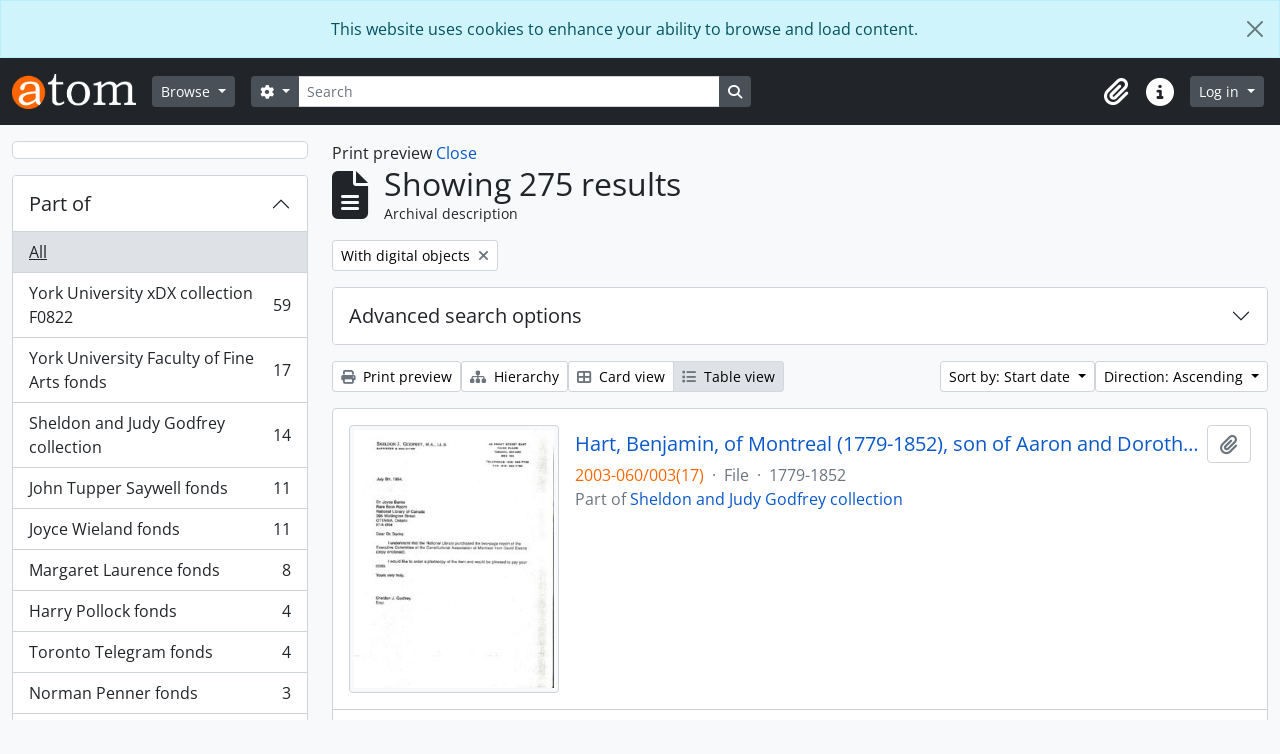

--- FILE ---
content_type: text/html; charset=utf-8
request_url: https://atom.library.yorku.ca/index.php/informationobject/browse?view=table&sort=startDate&sortDir=asc&sf_culture=en&topLod=0&media=print&onlyMedia=1
body_size: 52075
content:
<!DOCTYPE html>
<html lang="en" dir="ltr">
  <head>
    <meta charset="utf-8">
    <meta name="viewport" content="width=device-width, initial-scale=1">
    <title>Information object browse - York University Libraries Clara Thomas Archives &amp; Special Collections</title>
        <link rel="shortcut icon" href="/favicon.ico">
    <script defer src="/dist/js/vendor.bundle.1697f26639ee588df9ee.js"></script><script defer src="/dist/js/arDominionB5Plugin.bundle.7522e096e2153c557e7c.js"></script><link href="/dist/css/arDominionB5Plugin.bundle.f93253c1b4f1a0e1d6f5.css" rel="stylesheet">
    
<!-- Matomo -->
<script>
  var _paq = window._paq = window._paq || [];
  /* tracker methods like "setCustomDimension" should be called before "trackPageView" */
  _paq.push(['trackPageView']);
  _paq.push(['enableLinkTracking']);
  (function() {
    var u="https://matomo.library.yorku.ca/";
    _paq.push(['setTrackerUrl', u+'matomo.php']);
    _paq.push(['setSiteId', '81']);
    var d=document, g=d.createElement('script'), s=d.getElementsByTagName('script')[0];
    g.async=true; g.src=u+'matomo.js'; s.parentNode.insertBefore(g,s);
  })();
</script>
<!-- End Matomo Code -->

  </head>
  <body class="d-flex flex-column min-vh-100 informationobject browse show-edit-tooltips">
        <div class="visually-hidden-focusable p-3 border-bottom">
  <a class="btn btn-sm btn-secondary" href="#main-column">
    Skip to main content  </a>
</div>
    
<div id="privacy-message" class="alert alert-info alert-dismissible rounded-0 text-center mb-0" role="alert">
  <p>This website uses cookies to enhance your ability to browse and load content.</p>  <button type="button" class="btn-close" data-bs-dismiss="alert" aria-label="Close"></button>
</div>



<header id="top-bar" class="navbar navbar-expand-lg navbar-dark bg-dark" role="navigation" aria-label="Main navigation">
  <div class="container-fluid">
          <a class="navbar-brand d-flex flex-wrap flex-lg-nowrap align-items-center py-0 me-0" href="/index.php/" title="Home" rel="home">
                  <img alt="AtoM logo" class="d-inline-block my-2 me-3" height="35" src="/plugins/arDominionB5Plugin/images/logo.png" />                      </a>
        <button class="navbar-toggler atom-btn-secondary my-2 me-1 px-1" type="button" data-bs-toggle="collapse" data-bs-target="#navbar-content" aria-controls="navbar-content" aria-expanded="false">
      <i 
        class="fas fa-2x fa-fw fa-bars" 
        data-bs-toggle="tooltip"
        data-bs-placement="bottom"
        title="Toggle navigation"
        aria-hidden="true">
      </i>
      <span class="visually-hidden">Toggle navigation</span>
    </button>
    <div class="collapse navbar-collapse flex-wrap justify-content-end me-1" id="navbar-content">
      <div class="d-flex flex-wrap flex-lg-nowrap flex-grow-1">
        <div class="dropdown my-2 me-3">
  <button class="btn btn-sm atom-btn-secondary dropdown-toggle" type="button" id="browse-menu" data-bs-toggle="dropdown" aria-expanded="false">
    Browse  </button>
  <ul class="dropdown-menu mt-2" aria-labelledby="browse-menu">
    <li>
      <h6 class="dropdown-header">
        Browse      </h6>
    </li>
                  <li id="node_browseInformationObjects">
          <a class="dropdown-item" href="/index.php/informationobject/browse" title="Archival descriptions">Archival descriptions</a>        </li>
                        <li id="node_browseActors">
          <a class="dropdown-item" href="/index.php/actor/browse" title="People and organizations">People and organizations</a>        </li>
                        <li id="node_browseSubjects">
          <a class="dropdown-item" href="/index.php/taxonomy/index/id/35" title="Subjects">Subjects</a>        </li>
                        <li id="node_browsePlaces">
          <a class="dropdown-item" href="/index.php/taxonomy/index/id/42" title="Places">Places</a>        </li>
                        <li id="node_browseDigitalObjects">
          <a class="dropdown-item" href="/index.php/informationobject/browse?view=card&amp;onlyMedia=1&amp;topLod=0" title="Digital objects">Digital objects</a>        </li>
            </ul>
</div>
        <form
  id="search-box"
  class="d-flex flex-grow-1 my-2"
  role="search"
  action="/index.php/informationobject/browse">
  <h2 class="visually-hidden">Search</h2>
  <input type="hidden" name="topLod" value="0">
  <input type="hidden" name="sort" value="relevance">
  <div class="input-group flex-nowrap">
    <button
      id="search-box-options"
      class="btn btn-sm atom-btn-secondary dropdown-toggle"
      type="button"
      data-bs-toggle="dropdown"
      data-bs-auto-close="outside"
      aria-expanded="false">
      <i class="fas fa-cog" aria-hidden="true"></i>
      <span class="visually-hidden">Search options</span>
    </button>
    <div class="dropdown-menu mt-2" aria-labelledby="search-box-options">
            <a class="dropdown-item" href="/index.php/informationobject/browse?showAdvanced=1&topLod=0">
        Advanced search      </a>
    </div>
    <input
      id="search-box-input"
      class="form-control form-control-sm dropdown-toggle"
      type="search"
      name="query"
      autocomplete="off"
      value=""
      placeholder="Search"
      data-url="/index.php/search/autocomplete"
      data-bs-toggle="dropdown"
      aria-label="Search"
      aria-expanded="false">
    <ul id="search-box-results" class="dropdown-menu mt-2" aria-labelledby="search-box-input"></ul>
    <button class="btn btn-sm atom-btn-secondary" type="submit">
      <i class="fas fa-search" aria-hidden="true"></i>
      <span class="visually-hidden">Search in browse page</span>
    </button>
  </div>
</form>
      </div>
      <div class="d-flex flex-nowrap flex-column flex-lg-row align-items-strech align-items-lg-center">
        <ul class="navbar-nav mx-lg-2">
                    <li class="nav-item dropdown d-flex flex-column">
  <a
    class="nav-link dropdown-toggle d-flex align-items-center p-0"
    href="#"
    id="clipboard-menu"
    role="button"
    data-bs-toggle="dropdown"
    aria-expanded="false"
    data-total-count-label="records added"
    data-alert-close="Close"
    data-load-alert-message="There was an error loading the clipboard content."
    data-export-alert-message="The clipboard is empty for this entity type."
    data-export-check-url="/index.php/clipboard/exportCheck"
    data-delete-alert-message="Note: clipboard items unclipped in this page will be removed from the clipboard when the page is refreshed. You can re-select them now, or reload the page to remove them completely. Using the sort or print preview buttons will also cause a page reload - so anything currently deselected will be lost!">
    <i
      class="fas fa-2x fa-fw fa-paperclip px-0 px-lg-2 py-2"
      data-bs-toggle="tooltip"
      data-bs-placement="bottom"
      data-bs-custom-class="d-none d-lg-block"
      title="Clipboard"
      aria-hidden="true">
    </i>
    <span class="d-lg-none mx-1" aria-hidden="true">
      Clipboard    </span>
    <span class="visually-hidden">
      Clipboard    </span>
  </a>
  <ul class="dropdown-menu dropdown-menu-end mb-2" aria-labelledby="clipboard-menu">
    <li>
      <h6 class="dropdown-header">
        Clipboard      </h6>
    </li>
    <li class="text-muted text-nowrap px-3 pb-2">
      <span
        id="counts-block"
        data-information-object-label="Archival description"
        data-actor-object-label="Authority record"
        data-repository-object-label="Archival institution">
      </span>
    </li>
                  <li id="node_clearClipboard">
          <a class="dropdown-item" href="/index.php/" title="Clear all selections">Clear all selections</a>        </li>
                        <li id="node_goToClipboard">
          <a class="dropdown-item" href="/index.php/clipboard/view" title="Go to clipboard">Go to clipboard</a>        </li>
                        <li id="node_loadClipboard">
          <a class="dropdown-item" href="/index.php/clipboard/load" title="Load clipboard">Load clipboard</a>        </li>
                        <li id="node_saveClipboard">
          <a class="dropdown-item" href="/index.php/clipboard/save" title="Save clipboard">Save clipboard</a>        </li>
            </ul>
</li>
                    <li class="nav-item dropdown d-flex flex-column">
  <a
    class="nav-link dropdown-toggle d-flex align-items-center p-0"
    href="#"
    id="quick-links-menu"
    role="button"
    data-bs-toggle="dropdown"
    aria-expanded="false">
    <i
      class="fas fa-2x fa-fw fa-info-circle px-0 px-lg-2 py-2"
      data-bs-toggle="tooltip"
      data-bs-placement="bottom"
      data-bs-custom-class="d-none d-lg-block"
      title="Quick links"
      aria-hidden="true">
    </i>
    <span class="d-lg-none mx-1" aria-hidden="true">
      Quick links    </span> 
    <span class="visually-hidden">
      Quick links    </span>
  </a>
  <ul class="dropdown-menu dropdown-menu-end mb-2" aria-labelledby="quick-links-menu">
    <li>
      <h6 class="dropdown-header">
        Quick links      </h6>
    </li>
                  <li id="node_home">
          <a class="dropdown-item" href="/index.php/" title="Home">Home</a>        </li>
                                                      <li id="node_privacy">
          <a class="dropdown-item" href="/index.php/privacy" title="Privacy Policy">Privacy Policy</a>        </li>
            </ul>
</li>
        </ul>
              <div class="dropdown my-2">
    <button class="btn btn-sm atom-btn-secondary dropdown-toggle" type="button" id="user-menu" data-bs-toggle="dropdown" data-bs-auto-close="outside" aria-expanded="false">
      Log in    </button>
    <div class="dropdown-menu dropdown-menu-lg-end mt-2" aria-labelledby="user-menu">
      <div>
        <h6 class="dropdown-header">
          Have an account?        </h6>
      </div>
      <form class="mx-3 my-2" action="/index.php/user/login" method="post">        <input type="hidden" name="_csrf_token" value="654c438e1ad414dc9993bc36b76100b9" id="csrf_token" /><input type="hidden" name="next" value="https://atom.library.yorku.ca/index.php/informationobject/browse?view=table&amp;sort=startDate&amp;sortDir=asc&amp;sf_culture=en&amp;topLod=0&amp;media=print&amp;onlyMedia=1" id="next" />        <div class="mb-3"><label class="form-label" for="email">Email<span aria-hidden="true" class="text-primary ms-1"><strong>*</strong></span><span class="visually-hidden">This field is required.</span></label><input type="text" name="email" class="form-control-sm form-control" id="email" /></div>        <div class="mb-3"><label class="form-label" for="password">Password<span aria-hidden="true" class="text-primary ms-1"><strong>*</strong></span><span class="visually-hidden">This field is required.</span></label><input type="password" name="password" class="form-control-sm form-control" autocomplete="off" id="password" /></div>        <button class="btn btn-sm atom-btn-secondary" type="submit">
          Log in        </button>
      </form>
    </div>
  </div>
      </div>
    </div>
  </div>
</header>

    
<div id="wrapper" class="container-xxl pt-3 flex-grow-1">
            <div class="row">
    <div id="sidebar" class="col-md-3">
      
    <h2 class="d-grid">
      <button
        class="btn btn-lg atom-btn-white collapsed text-wrap"
        type="button"
        data-bs-toggle="collapse"
        data-bs-target="#collapse-aggregations"
        aria-expanded="false"
        aria-controls="collapse-aggregations">
              </button>
    </h2>

    <div class="collapse" id="collapse-aggregations">

      
        
      

<div class="accordion mb-3">
  <div class="accordion-item aggregation">
    <h2 class="accordion-header" id="heading-collection">
      <button
        class="accordion-button collapsed"
        type="button"
        data-bs-toggle="collapse"
        data-bs-target="#collapse-collection"
        aria-expanded="false"
        aria-controls="collapse-collection">
        Part of      </button>
    </h2>
    <div
      id="collapse-collection"
      class="accordion-collapse collapse list-group list-group-flush"
      aria-labelledby="heading-collection">
      
              <a class="list-group-item list-group-item-action d-flex justify-content-between align-items-center active text-decoration-underline" href="/index.php/informationobject/browse?view=table&amp;sort=startDate&amp;sortDir=asc&amp;sf_culture=en&amp;topLod=0&amp;media=print&amp;onlyMedia=1" title="All">All</a>          
              
        <a class="list-group-item list-group-item-action d-flex justify-content-between align-items-center text-break" href="/index.php/informationobject/browse?collection=1716821&amp;view=table&amp;sort=startDate&amp;sortDir=asc&amp;sf_culture=en&amp;topLod=0&amp;media=print&amp;onlyMedia=1" title="York University xDX collection F0822, 59 results59">York University xDX collection F0822<span class="visually-hidden">, 59 results</span><span aria-hidden="true" class="ms-3 text-nowrap">59</span></a>              
        <a class="list-group-item list-group-item-action d-flex justify-content-between align-items-center text-break" href="/index.php/informationobject/browse?collection=1131374&amp;view=table&amp;sort=startDate&amp;sortDir=asc&amp;sf_culture=en&amp;topLod=0&amp;media=print&amp;onlyMedia=1" title="York University Faculty of Fine Arts fonds, 17 results17">York University Faculty of Fine Arts fonds<span class="visually-hidden">, 17 results</span><span aria-hidden="true" class="ms-3 text-nowrap">17</span></a>              
        <a class="list-group-item list-group-item-action d-flex justify-content-between align-items-center text-break" href="/index.php/informationobject/browse?collection=274628&amp;view=table&amp;sort=startDate&amp;sortDir=asc&amp;sf_culture=en&amp;topLod=0&amp;media=print&amp;onlyMedia=1" title="Sheldon and Judy Godfrey collection, 14 results14">Sheldon and Judy Godfrey collection<span class="visually-hidden">, 14 results</span><span aria-hidden="true" class="ms-3 text-nowrap">14</span></a>              
        <a class="list-group-item list-group-item-action d-flex justify-content-between align-items-center text-break" href="/index.php/informationobject/browse?collection=5969&amp;view=table&amp;sort=startDate&amp;sortDir=asc&amp;sf_culture=en&amp;topLod=0&amp;media=print&amp;onlyMedia=1" title="John Tupper Saywell fonds, 11 results11">John Tupper Saywell fonds<span class="visually-hidden">, 11 results</span><span aria-hidden="true" class="ms-3 text-nowrap">11</span></a>              
        <a class="list-group-item list-group-item-action d-flex justify-content-between align-items-center text-break" href="/index.php/informationobject/browse?collection=1173252&amp;view=table&amp;sort=startDate&amp;sortDir=asc&amp;sf_culture=en&amp;topLod=0&amp;media=print&amp;onlyMedia=1" title="Joyce Wieland fonds, 11 results11">Joyce Wieland fonds<span class="visually-hidden">, 11 results</span><span aria-hidden="true" class="ms-3 text-nowrap">11</span></a>              
        <a class="list-group-item list-group-item-action d-flex justify-content-between align-items-center text-break" href="/index.php/informationobject/browse?collection=230571&amp;view=table&amp;sort=startDate&amp;sortDir=asc&amp;sf_culture=en&amp;topLod=0&amp;media=print&amp;onlyMedia=1" title="Margaret Laurence fonds, 8 results8">Margaret Laurence fonds<span class="visually-hidden">, 8 results</span><span aria-hidden="true" class="ms-3 text-nowrap">8</span></a>              
        <a class="list-group-item list-group-item-action d-flex justify-content-between align-items-center text-break" href="/index.php/informationobject/browse?collection=248547&amp;view=table&amp;sort=startDate&amp;sortDir=asc&amp;sf_culture=en&amp;topLod=0&amp;media=print&amp;onlyMedia=1" title="Harry Pollock fonds, 4 results4">Harry Pollock fonds<span class="visually-hidden">, 4 results</span><span aria-hidden="true" class="ms-3 text-nowrap">4</span></a>              
        <a class="list-group-item list-group-item-action d-flex justify-content-between align-items-center text-break" href="/index.php/informationobject/browse?collection=1249318&amp;view=table&amp;sort=startDate&amp;sortDir=asc&amp;sf_culture=en&amp;topLod=0&amp;media=print&amp;onlyMedia=1" title="Toronto Telegram fonds, 4 results4">Toronto Telegram fonds<span class="visually-hidden">, 4 results</span><span aria-hidden="true" class="ms-3 text-nowrap">4</span></a>              
        <a class="list-group-item list-group-item-action d-flex justify-content-between align-items-center text-break" href="/index.php/informationobject/browse?collection=248538&amp;view=table&amp;sort=startDate&amp;sortDir=asc&amp;sf_culture=en&amp;topLod=0&amp;media=print&amp;onlyMedia=1" title="Norman Penner fonds, 3 results3">Norman Penner fonds<span class="visually-hidden">, 3 results</span><span aria-hidden="true" class="ms-3 text-nowrap">3</span></a>              
        <a class="list-group-item list-group-item-action d-flex justify-content-between align-items-center text-break" href="/index.php/informationobject/browse?collection=517447&amp;view=table&amp;sort=startDate&amp;sortDir=asc&amp;sf_culture=en&amp;topLod=0&amp;media=print&amp;onlyMedia=1" title="Clara Thomas Archives collection, 3 results3">Clara Thomas Archives collection<span class="visually-hidden">, 3 results</span><span aria-hidden="true" class="ms-3 text-nowrap">3</span></a>          </div>
  </div>
</div>

      
      

<div class="accordion mb-3">
  <div class="accordion-item aggregation">
    <h2 class="accordion-header" id="heading-creators">
      <button
        class="accordion-button collapsed"
        type="button"
        data-bs-toggle="collapse"
        data-bs-target="#collapse-creators"
        aria-expanded="false"
        aria-controls="collapse-creators">
        Archive creators      </button>
    </h2>
    <div
      id="collapse-creators"
      class="accordion-collapse collapse list-group list-group-flush"
      aria-labelledby="heading-creators">
      
              <a class="list-group-item list-group-item-action d-flex justify-content-between align-items-center active text-decoration-underline" href="/index.php/informationobject/browse?view=table&amp;sort=startDate&amp;sortDir=asc&amp;sf_culture=en&amp;topLod=0&amp;media=print&amp;onlyMedia=1" title="All">All</a>          
              
        <a class="list-group-item list-group-item-action d-flex justify-content-between align-items-center text-break" href="/index.php/informationobject/browse?creators=274614&amp;view=table&amp;sort=startDate&amp;sortDir=asc&amp;sf_culture=en&amp;topLod=0&amp;media=print&amp;onlyMedia=1" title="Toronto Telegram, 4 results4">Toronto Telegram<span class="visually-hidden">, 4 results</span><span aria-hidden="true" class="ms-3 text-nowrap">4</span></a>              
        <a class="list-group-item list-group-item-action d-flex justify-content-between align-items-center text-break" href="/index.php/informationobject/browse?creators=912091&amp;view=table&amp;sort=startDate&amp;sortDir=asc&amp;sf_culture=en&amp;topLod=0&amp;media=print&amp;onlyMedia=1" title="York University Archives and Special Collections, 3 results3">York University Archives and Special Collections<span class="visually-hidden">, 3 results</span><span aria-hidden="true" class="ms-3 text-nowrap">3</span></a>              
        <a class="list-group-item list-group-item-action d-flex justify-content-between align-items-center text-break" href="/index.php/informationobject/browse?creators=3024&amp;view=table&amp;sort=startDate&amp;sortDir=asc&amp;sf_culture=en&amp;topLod=0&amp;media=print&amp;onlyMedia=1" title="Osgoode Hall Law School, 1 results1">Osgoode Hall Law School<span class="visually-hidden">, 1 results</span><span aria-hidden="true" class="ms-3 text-nowrap">1</span></a>              
        <a class="list-group-item list-group-item-action d-flex justify-content-between align-items-center text-break" href="/index.php/informationobject/browse?creators=4836&amp;view=table&amp;sort=startDate&amp;sortDir=asc&amp;sf_culture=en&amp;topLod=0&amp;media=print&amp;onlyMedia=1" title="Cook, Ramsay, 1931-2016, 1 results1">Cook, Ramsay, 1931-2016<span class="visually-hidden">, 1 results</span><span aria-hidden="true" class="ms-3 text-nowrap">1</span></a>              
        <a class="list-group-item list-group-item-action d-flex justify-content-between align-items-center text-break" href="/index.php/informationobject/browse?creators=5996&amp;view=table&amp;sort=startDate&amp;sortDir=asc&amp;sf_culture=en&amp;topLod=0&amp;media=print&amp;onlyMedia=1" title="Zolf, Larry, 1934-2011, 1 results1">Zolf, Larry, 1934-2011<span class="visually-hidden">, 1 results</span><span aria-hidden="true" class="ms-3 text-nowrap">1</span></a>              
        <a class="list-group-item list-group-item-action d-flex justify-content-between align-items-center text-break" href="/index.php/informationobject/browse?creators=11282&amp;view=table&amp;sort=startDate&amp;sortDir=asc&amp;sf_culture=en&amp;topLod=0&amp;media=print&amp;onlyMedia=1" title="Mountain Fund (Hamilton, Ont.), 1 results1">Mountain Fund (Hamilton, Ont.)<span class="visually-hidden">, 1 results</span><span aria-hidden="true" class="ms-3 text-nowrap">1</span></a>              
        <a class="list-group-item list-group-item-action d-flex justify-content-between align-items-center text-break" href="/index.php/informationobject/browse?creators=11303&amp;view=table&amp;sort=startDate&amp;sortDir=asc&amp;sf_culture=en&amp;topLod=0&amp;media=print&amp;onlyMedia=1" title="Beare, Margaret E., 1 results1">Beare, Margaret E.<span class="visually-hidden">, 1 results</span><span aria-hidden="true" class="ms-3 text-nowrap">1</span></a>              
        <a class="list-group-item list-group-item-action d-flex justify-content-between align-items-center text-break" href="/index.php/informationobject/browse?creators=11306&amp;view=table&amp;sort=startDate&amp;sortDir=asc&amp;sf_culture=en&amp;topLod=0&amp;media=print&amp;onlyMedia=1" title="Wildeblood, Peter, 1 results1">Wildeblood, Peter<span class="visually-hidden">, 1 results</span><span aria-hidden="true" class="ms-3 text-nowrap">1</span></a>              
        <a class="list-group-item list-group-item-action d-flex justify-content-between align-items-center text-break" href="/index.php/informationobject/browse?creators=11318&amp;view=table&amp;sort=startDate&amp;sortDir=asc&amp;sf_culture=en&amp;topLod=0&amp;media=print&amp;onlyMedia=1" title="Woods, Sara, 1922-1985, 1 results1">Woods, Sara, 1922-1985<span class="visually-hidden">, 1 results</span><span aria-hidden="true" class="ms-3 text-nowrap">1</span></a>              
        <a class="list-group-item list-group-item-action d-flex justify-content-between align-items-center text-break" href="/index.php/informationobject/browse?creators=11320&amp;view=table&amp;sort=startDate&amp;sortDir=asc&amp;sf_culture=en&amp;topLod=0&amp;media=print&amp;onlyMedia=1" title="Toronto Dance Theatre, 1 results1">Toronto Dance Theatre<span class="visually-hidden">, 1 results</span><span aria-hidden="true" class="ms-3 text-nowrap">1</span></a>          </div>
  </div>
</div>

      

<div class="accordion mb-3">
  <div class="accordion-item aggregation">
    <h2 class="accordion-header" id="heading-names">
      <button
        class="accordion-button collapsed"
        type="button"
        data-bs-toggle="collapse"
        data-bs-target="#collapse-names"
        aria-expanded="false"
        aria-controls="collapse-names">
        People and organizations      </button>
    </h2>
    <div
      id="collapse-names"
      class="accordion-collapse collapse list-group list-group-flush"
      aria-labelledby="heading-names">
      
              <a class="list-group-item list-group-item-action d-flex justify-content-between align-items-center active text-decoration-underline" href="/index.php/informationobject/browse?view=table&amp;sort=startDate&amp;sortDir=asc&amp;sf_culture=en&amp;topLod=0&amp;media=print&amp;onlyMedia=1" title="All">All</a>          
              
        <a class="list-group-item list-group-item-action d-flex justify-content-between align-items-center text-break" href="/index.php/informationobject/browse?names=865014&amp;view=table&amp;sort=startDate&amp;sortDir=asc&amp;sf_culture=en&amp;topLod=0&amp;media=print&amp;onlyMedia=1" title="Atkinson College, 3 results3">Atkinson College<span class="visually-hidden">, 3 results</span><span aria-hidden="true" class="ms-3 text-nowrap">3</span></a>              
        <a class="list-group-item list-group-item-action d-flex justify-content-between align-items-center text-break" href="/index.php/informationobject/browse?names=274614&amp;view=table&amp;sort=startDate&amp;sortDir=asc&amp;sf_culture=en&amp;topLod=0&amp;media=print&amp;onlyMedia=1" title="Toronto Telegram, 2 results2">Toronto Telegram<span class="visually-hidden">, 2 results</span><span aria-hidden="true" class="ms-3 text-nowrap">2</span></a>              
        <a class="list-group-item list-group-item-action d-flex justify-content-between align-items-center text-break" href="/index.php/informationobject/browse?names=570995&amp;view=table&amp;sort=startDate&amp;sortDir=asc&amp;sf_culture=en&amp;topLod=0&amp;media=print&amp;onlyMedia=1" title="Canadian Broadcasting Corporation, 2 results2">Canadian Broadcasting Corporation<span class="visually-hidden">, 2 results</span><span aria-hidden="true" class="ms-3 text-nowrap">2</span></a>              
        <a class="list-group-item list-group-item-action d-flex justify-content-between align-items-center text-break" href="/index.php/informationobject/browse?names=870576&amp;view=table&amp;sort=startDate&amp;sortDir=asc&amp;sf_culture=en&amp;topLod=0&amp;media=print&amp;onlyMedia=1" title="Glendon College, 2 results2">Glendon College<span class="visually-hidden">, 2 results</span><span aria-hidden="true" class="ms-3 text-nowrap">2</span></a>              
        <a class="list-group-item list-group-item-action d-flex justify-content-between align-items-center text-break" href="/index.php/informationobject/browse?names=870781&amp;view=table&amp;sort=startDate&amp;sortDir=asc&amp;sf_culture=en&amp;topLod=0&amp;media=print&amp;onlyMedia=1" title="York University (Toronto, Ont.). Office of the President, 2 results2">York University (Toronto, Ont.). Office of the President<span class="visually-hidden">, 2 results</span><span aria-hidden="true" class="ms-3 text-nowrap">2</span></a>              
        <a class="list-group-item list-group-item-action d-flex justify-content-between align-items-center text-break" href="/index.php/informationobject/browse?names=3292&amp;view=table&amp;sort=startDate&amp;sortDir=asc&amp;sf_culture=en&amp;topLod=0&amp;media=print&amp;onlyMedia=1" title="Law Society of Upper Canada. Bar Admission Course, 1 results1">Law Society of Upper Canada. Bar Admission Course<span class="visually-hidden">, 1 results</span><span aria-hidden="true" class="ms-3 text-nowrap">1</span></a>              
        <a class="list-group-item list-group-item-action d-flex justify-content-between align-items-center text-break" href="/index.php/informationobject/browse?names=11304&amp;view=table&amp;sort=startDate&amp;sortDir=asc&amp;sf_culture=en&amp;topLod=0&amp;media=print&amp;onlyMedia=1" title="Commission of Inquiry into Certain Events at the Prison for Women in Kingston (Canada)., 1 results1">Commission of Inquiry into Certain Events at the Prison for Women in Kingston (Canada).<span class="visually-hidden">, 1 results</span><span aria-hidden="true" class="ms-3 text-nowrap">1</span></a>              
        <a class="list-group-item list-group-item-action d-flex justify-content-between align-items-center text-break" href="/index.php/informationobject/browse?names=149798&amp;view=table&amp;sort=startDate&amp;sortDir=asc&amp;sf_culture=en&amp;topLod=0&amp;media=print&amp;onlyMedia=1" title="Tessera, 1 results1">Tessera<span class="visually-hidden">, 1 results</span><span aria-hidden="true" class="ms-3 text-nowrap">1</span></a>              
        <a class="list-group-item list-group-item-action d-flex justify-content-between align-items-center text-break" href="/index.php/informationobject/browse?names=414065&amp;view=table&amp;sort=startDate&amp;sortDir=asc&amp;sf_culture=en&amp;topLod=0&amp;media=print&amp;onlyMedia=1" title="Stong (family), 1 results1">Stong (family)<span class="visually-hidden">, 1 results</span><span aria-hidden="true" class="ms-3 text-nowrap">1</span></a>              
        <a class="list-group-item list-group-item-action d-flex justify-content-between align-items-center text-break" href="/index.php/informationobject/browse?names=478190&amp;view=table&amp;sort=startDate&amp;sortDir=asc&amp;sf_culture=en&amp;topLod=0&amp;media=print&amp;onlyMedia=1" title="Labatt's Brewing Company, 1 results1">Labatt's Brewing Company<span class="visually-hidden">, 1 results</span><span aria-hidden="true" class="ms-3 text-nowrap">1</span></a>          </div>
  </div>
</div>

      

<div class="accordion mb-3">
  <div class="accordion-item aggregation">
    <h2 class="accordion-header" id="heading-places">
      <button
        class="accordion-button collapsed"
        type="button"
        data-bs-toggle="collapse"
        data-bs-target="#collapse-places"
        aria-expanded="false"
        aria-controls="collapse-places">
        Place      </button>
    </h2>
    <div
      id="collapse-places"
      class="accordion-collapse collapse list-group list-group-flush"
      aria-labelledby="heading-places">
      
              <a class="list-group-item list-group-item-action d-flex justify-content-between align-items-center active text-decoration-underline" href="/index.php/informationobject/browse?view=table&amp;sort=startDate&amp;sortDir=asc&amp;sf_culture=en&amp;topLod=0&amp;media=print&amp;onlyMedia=1" title="All">All</a>          
              
        <a class="list-group-item list-group-item-action d-flex justify-content-between align-items-center text-break" href="/index.php/informationobject/browse?places=510388&amp;view=table&amp;sort=startDate&amp;sortDir=asc&amp;sf_culture=en&amp;topLod=0&amp;media=print&amp;onlyMedia=1" title="Canada, 9 results9">Canada<span class="visually-hidden">, 9 results</span><span aria-hidden="true" class="ms-3 text-nowrap">9</span></a>              
        <a class="list-group-item list-group-item-action d-flex justify-content-between align-items-center text-break" href="/index.php/informationobject/browse?places=556000&amp;view=table&amp;sort=startDate&amp;sortDir=asc&amp;sf_culture=en&amp;topLod=0&amp;media=print&amp;onlyMedia=1" title="Ontario, 9 results9">Ontario<span class="visually-hidden">, 9 results</span><span aria-hidden="true" class="ms-3 text-nowrap">9</span></a>              
        <a class="list-group-item list-group-item-action d-flex justify-content-between align-items-center text-break" href="/index.php/informationobject/browse?places=3593&amp;view=table&amp;sort=startDate&amp;sortDir=asc&amp;sf_culture=en&amp;topLod=0&amp;media=print&amp;onlyMedia=1" title="Toronto, 6 results6">Toronto<span class="visually-hidden">, 6 results</span><span aria-hidden="true" class="ms-3 text-nowrap">6</span></a>              
        <a class="list-group-item list-group-item-action d-flex justify-content-between align-items-center text-break" href="/index.php/informationobject/browse?places=517465&amp;view=table&amp;sort=startDate&amp;sortDir=asc&amp;sf_culture=en&amp;topLod=0&amp;media=print&amp;onlyMedia=1" title="Hamilton, 2 results2">Hamilton<span class="visually-hidden">, 2 results</span><span aria-hidden="true" class="ms-3 text-nowrap">2</span></a>              
        <a class="list-group-item list-group-item-action d-flex justify-content-between align-items-center text-break" href="/index.php/informationobject/browse?places=957782&amp;view=table&amp;sort=startDate&amp;sortDir=asc&amp;sf_culture=en&amp;topLod=0&amp;media=print&amp;onlyMedia=1" title="Asia, 2 results2">Asia<span class="visually-hidden">, 2 results</span><span aria-hidden="true" class="ms-3 text-nowrap">2</span></a>              
        <a class="list-group-item list-group-item-action d-flex justify-content-between align-items-center text-break" href="/index.php/informationobject/browse?places=517466&amp;view=table&amp;sort=startDate&amp;sortDir=asc&amp;sf_culture=en&amp;topLod=0&amp;media=print&amp;onlyMedia=1" title="Rochester (N.Y.), 1 results1">Rochester (N.Y.)<span class="visually-hidden">, 1 results</span><span aria-hidden="true" class="ms-3 text-nowrap">1</span></a>              
        <a class="list-group-item list-group-item-action d-flex justify-content-between align-items-center text-break" href="/index.php/informationobject/browse?places=541007&amp;view=table&amp;sort=startDate&amp;sortDir=asc&amp;sf_culture=en&amp;topLod=0&amp;media=print&amp;onlyMedia=1" title="London, 1 results1">London<span class="visually-hidden">, 1 results</span><span aria-hidden="true" class="ms-3 text-nowrap">1</span></a>              
        <a class="list-group-item list-group-item-action d-flex justify-content-between align-items-center text-break" href="/index.php/informationobject/browse?places=957430&amp;view=table&amp;sort=startDate&amp;sortDir=asc&amp;sf_culture=en&amp;topLod=0&amp;media=print&amp;onlyMedia=1" title="Vietnam, 1 results1">Vietnam<span class="visually-hidden">, 1 results</span><span aria-hidden="true" class="ms-3 text-nowrap">1</span></a>              
        <a class="list-group-item list-group-item-action d-flex justify-content-between align-items-center text-break" href="/index.php/informationobject/browse?places=1258456&amp;view=table&amp;sort=startDate&amp;sortDir=asc&amp;sf_culture=en&amp;topLod=0&amp;media=print&amp;onlyMedia=1" title="Igloolik, 1 results1">Igloolik<span class="visually-hidden">, 1 results</span><span aria-hidden="true" class="ms-3 text-nowrap">1</span></a>              
        <a class="list-group-item list-group-item-action d-flex justify-content-between align-items-center text-break" href="/index.php/informationobject/browse?places=1383618&amp;view=table&amp;sort=startDate&amp;sortDir=asc&amp;sf_culture=en&amp;topLod=0&amp;media=print&amp;onlyMedia=1" title="Toronto (Ont.), 1 results1">Toronto (Ont.)<span class="visually-hidden">, 1 results</span><span aria-hidden="true" class="ms-3 text-nowrap">1</span></a>          </div>
  </div>
</div>

      

<div class="accordion mb-3">
  <div class="accordion-item aggregation">
    <h2 class="accordion-header" id="heading-subjects">
      <button
        class="accordion-button collapsed"
        type="button"
        data-bs-toggle="collapse"
        data-bs-target="#collapse-subjects"
        aria-expanded="false"
        aria-controls="collapse-subjects">
        Subject      </button>
    </h2>
    <div
      id="collapse-subjects"
      class="accordion-collapse collapse list-group list-group-flush"
      aria-labelledby="heading-subjects">
      
              <a class="list-group-item list-group-item-action d-flex justify-content-between align-items-center active text-decoration-underline" href="/index.php/informationobject/browse?view=table&amp;sort=startDate&amp;sortDir=asc&amp;sf_culture=en&amp;topLod=0&amp;media=print&amp;onlyMedia=1" title="All">All</a>          
              
        <a class="list-group-item list-group-item-action d-flex justify-content-between align-items-center text-break" href="/index.php/informationobject/browse?subjects=928005&amp;view=table&amp;sort=startDate&amp;sortDir=asc&amp;sf_culture=en&amp;topLod=0&amp;media=print&amp;onlyMedia=1" title="York University, 27 results27">York University<span class="visually-hidden">, 27 results</span><span aria-hidden="true" class="ms-3 text-nowrap">27</span></a>              
        <a class="list-group-item list-group-item-action d-flex justify-content-between align-items-center text-break" href="/index.php/informationobject/browse?subjects=956930&amp;view=table&amp;sort=startDate&amp;sortDir=asc&amp;sf_culture=en&amp;topLod=0&amp;media=print&amp;onlyMedia=1" title="York University professors, lecturers, and educators, 20 results20">York University professors, lecturers, and educators<span class="visually-hidden">, 20 results</span><span aria-hidden="true" class="ms-3 text-nowrap">20</span></a>              
        <a class="list-group-item list-group-item-action d-flex justify-content-between align-items-center text-break" href="/index.php/informationobject/browse?subjects=2264&amp;view=table&amp;sort=startDate&amp;sortDir=asc&amp;sf_culture=en&amp;topLod=0&amp;media=print&amp;onlyMedia=1" title="Arts and culture, 16 results16">Arts and culture<span class="visually-hidden">, 16 results</span><span aria-hidden="true" class="ms-3 text-nowrap">16</span></a>              
        <a class="list-group-item list-group-item-action d-flex justify-content-between align-items-center text-break" href="/index.php/informationobject/browse?subjects=510445&amp;view=table&amp;sort=startDate&amp;sortDir=asc&amp;sf_culture=en&amp;topLod=0&amp;media=print&amp;onlyMedia=1" title="Performing arts, 11 results11">Performing arts<span class="visually-hidden">, 11 results</span><span aria-hidden="true" class="ms-3 text-nowrap">11</span></a>              
        <a class="list-group-item list-group-item-action d-flex justify-content-between align-items-center text-break" href="/index.php/informationobject/browse?subjects=500258&amp;view=table&amp;sort=startDate&amp;sortDir=asc&amp;sf_culture=en&amp;topLod=0&amp;media=print&amp;onlyMedia=1" title="Dance, 9 results9">Dance<span class="visually-hidden">, 9 results</span><span aria-hidden="true" class="ms-3 text-nowrap">9</span></a>              
        <a class="list-group-item list-group-item-action d-flex justify-content-between align-items-center text-break" href="/index.php/informationobject/browse?subjects=956896&amp;view=table&amp;sort=startDate&amp;sortDir=asc&amp;sf_culture=en&amp;topLod=0&amp;media=print&amp;onlyMedia=1" title="York University history, 7 results7">York University history<span class="visually-hidden">, 7 results</span><span aria-hidden="true" class="ms-3 text-nowrap">7</span></a>              
        <a class="list-group-item list-group-item-action d-flex justify-content-between align-items-center text-break" href="/index.php/informationobject/browse?subjects=510346&amp;view=table&amp;sort=startDate&amp;sortDir=asc&amp;sf_culture=en&amp;topLod=0&amp;media=print&amp;onlyMedia=1" title="War, 5 results5">War<span class="visually-hidden">, 5 results</span><span aria-hidden="true" class="ms-3 text-nowrap">5</span></a>              
        <a class="list-group-item list-group-item-action d-flex justify-content-between align-items-center text-break" href="/index.php/informationobject/browse?subjects=551686&amp;view=table&amp;sort=startDate&amp;sortDir=asc&amp;sf_culture=en&amp;topLod=0&amp;media=print&amp;onlyMedia=1" title="Literature, 4 results4">Literature<span class="visually-hidden">, 4 results</span><span aria-hidden="true" class="ms-3 text-nowrap">4</span></a>              
        <a class="list-group-item list-group-item-action d-flex justify-content-between align-items-center text-break" href="/index.php/informationobject/browse?subjects=498538&amp;view=table&amp;sort=startDate&amp;sortDir=asc&amp;sf_culture=en&amp;topLod=0&amp;media=print&amp;onlyMedia=1" title="Documentary photography, 3 results3">Documentary photography<span class="visually-hidden">, 3 results</span><span aria-hidden="true" class="ms-3 text-nowrap">3</span></a>              
        <a class="list-group-item list-group-item-action d-flex justify-content-between align-items-center text-break" href="/index.php/informationobject/browse?subjects=956589&amp;view=table&amp;sort=startDate&amp;sortDir=asc&amp;sf_culture=en&amp;topLod=0&amp;media=print&amp;onlyMedia=1" title="Radio and television, 3 results3">Radio and television<span class="visually-hidden">, 3 results</span><span aria-hidden="true" class="ms-3 text-nowrap">3</span></a>          </div>
  </div>
</div>

        
      

<div class="accordion mb-3">
  <div class="accordion-item aggregation">
    <h2 class="accordion-header" id="heading-levels">
      <button
        class="accordion-button collapsed"
        type="button"
        data-bs-toggle="collapse"
        data-bs-target="#collapse-levels"
        aria-expanded="false"
        aria-controls="collapse-levels">
        Level of description      </button>
    </h2>
    <div
      id="collapse-levels"
      class="accordion-collapse collapse list-group list-group-flush"
      aria-labelledby="heading-levels">
      
              <a class="list-group-item list-group-item-action d-flex justify-content-between align-items-center active text-decoration-underline" href="/index.php/informationobject/browse?view=table&amp;sort=startDate&amp;sortDir=asc&amp;sf_culture=en&amp;topLod=0&amp;media=print&amp;onlyMedia=1" title="All">All</a>          
              
        <a class="list-group-item list-group-item-action d-flex justify-content-between align-items-center text-break" href="/index.php/informationobject/browse?levels=1421850&amp;view=table&amp;sort=startDate&amp;sortDir=asc&amp;sf_culture=en&amp;topLod=0&amp;media=print&amp;onlyMedia=1" title="Fonds, 101 results101">Fonds<span class="visually-hidden">, 101 results</span><span aria-hidden="true" class="ms-3 text-nowrap">101</span></a>              
        <a class="list-group-item list-group-item-action d-flex justify-content-between align-items-center text-break" href="/index.php/informationobject/browse?levels=200&amp;view=table&amp;sort=startDate&amp;sortDir=asc&amp;sf_culture=en&amp;topLod=0&amp;media=print&amp;onlyMedia=1" title="Item, 61 results61">Item<span class="visually-hidden">, 61 results</span><span aria-hidden="true" class="ms-3 text-nowrap">61</span></a>              
        <a class="list-group-item list-group-item-action d-flex justify-content-between align-items-center text-break" href="/index.php/informationobject/browse?levels=333&amp;view=table&amp;sort=startDate&amp;sortDir=asc&amp;sf_culture=en&amp;topLod=0&amp;media=print&amp;onlyMedia=1" title="Accession, 52 results52">Accession<span class="visually-hidden">, 52 results</span><span aria-hidden="true" class="ms-3 text-nowrap">52</span></a>              
        <a class="list-group-item list-group-item-action d-flex justify-content-between align-items-center text-break" href="/index.php/informationobject/browse?levels=1421852&amp;view=table&amp;sort=startDate&amp;sortDir=asc&amp;sf_culture=en&amp;topLod=0&amp;media=print&amp;onlyMedia=1" title="Series, 26 results26">Series<span class="visually-hidden">, 26 results</span><span aria-hidden="true" class="ms-3 text-nowrap">26</span></a>              
        <a class="list-group-item list-group-item-action d-flex justify-content-between align-items-center text-break" href="/index.php/informationobject/browse?levels=199&amp;view=table&amp;sort=startDate&amp;sortDir=asc&amp;sf_culture=en&amp;topLod=0&amp;media=print&amp;onlyMedia=1" title="File, 21 results21">File<span class="visually-hidden">, 21 results</span><span aria-hidden="true" class="ms-3 text-nowrap">21</span></a>              
        <a class="list-group-item list-group-item-action d-flex justify-content-between align-items-center text-break" href="/index.php/informationobject/browse?levels=1421851&amp;view=table&amp;sort=startDate&amp;sortDir=asc&amp;sf_culture=en&amp;topLod=0&amp;media=print&amp;onlyMedia=1" title="Collection, 9 results9">Collection<span class="visually-hidden">, 9 results</span><span aria-hidden="true" class="ms-3 text-nowrap">9</span></a>          </div>
  </div>
</div>

      

<div class="accordion mb-3">
  <div class="accordion-item aggregation">
    <h2 class="accordion-header" id="heading-mediatypes">
      <button
        class="accordion-button collapsed"
        type="button"
        data-bs-toggle="collapse"
        data-bs-target="#collapse-mediatypes"
        aria-expanded="false"
        aria-controls="collapse-mediatypes">
        Media type      </button>
    </h2>
    <div
      id="collapse-mediatypes"
      class="accordion-collapse collapse list-group list-group-flush"
      aria-labelledby="heading-mediatypes">
      
              <a class="list-group-item list-group-item-action d-flex justify-content-between align-items-center active text-decoration-underline" href="/index.php/informationobject/browse?view=table&amp;sort=startDate&amp;sortDir=asc&amp;sf_culture=en&amp;topLod=0&amp;media=print&amp;onlyMedia=1" title="All">All</a>          
              
        <a class="list-group-item list-group-item-action d-flex justify-content-between align-items-center text-break" href="/index.php/informationobject/browse?mediatypes=137&amp;view=table&amp;sort=startDate&amp;sortDir=asc&amp;sf_culture=en&amp;topLod=0&amp;media=print&amp;onlyMedia=1" title="Text, 216 results216">Text<span class="visually-hidden">, 216 results</span><span aria-hidden="true" class="ms-3 text-nowrap">216</span></a>              
        <a class="list-group-item list-group-item-action d-flex justify-content-between align-items-center text-break" href="/index.php/informationobject/browse?mediatypes=136&amp;view=table&amp;sort=startDate&amp;sortDir=asc&amp;sf_culture=en&amp;topLod=0&amp;media=print&amp;onlyMedia=1" title="Image, 59 results59">Image<span class="visually-hidden">, 59 results</span><span aria-hidden="true" class="ms-3 text-nowrap">59</span></a>          </div>
  </div>
</div>

    </div>

      </div>
    <div id="main-column" role="main" class="col-md-9">
          <div id="preview-message">
    Print preview    <a href="/index.php/informationobject/browse?view=table&amp;sort=startDate&amp;sortDir=asc&amp;sf_culture=en&amp;topLod=0&amp;onlyMedia=1" title="Close">Close</a>  </div>

  <div class="multiline-header d-flex align-items-center mb-3">
    <i class="fas fa-3x fa-file-alt me-3" aria-hidden="true"></i>
    <div class="d-flex flex-column">
      <h1 class="mb-0" aria-describedby="heading-label">
                  Showing 275 results              </h1>
      <span class="small" id="heading-label">
        Archival description      </span>
    </div>
  </div>
        <div class="d-flex flex-wrap gap-2">
    
                          <a 
  href="/index.php/informationobject/browse?view=table&sort=startDate&sortDir=asc&sf_culture=en&topLod=0&media=print"
  class="btn btn-sm atom-btn-white align-self-start mw-100 filter-tag d-flex">
  <span class="visually-hidden">
    Remove filter:  </span>
  <span class="text-truncate d-inline-block">
    With digital objects  </span>
  <i aria-hidden="true" class="fas fa-times ms-2 align-self-center"></i>
</a>
          </div>

      
  <div class="accordion mb-3 adv-search" role="search">
  <div class="accordion-item">
    <h2 class="accordion-header" id="heading-adv-search">
      <button class="accordion-button collapsed" type="button" data-bs-toggle="collapse" data-bs-target="#collapse-adv-search" aria-expanded="false" aria-controls="collapse-adv-search" data-cy="advanced-search-toggle">
        Advanced search options      </button>
    </h2>
    <div id="collapse-adv-search" class="accordion-collapse collapse" aria-labelledby="heading-adv-search">
      <div class="accordion-body">
        <form name="advanced-search-form" method="get" action="/index.php/informationobject/browse">
                      <input type="hidden" name="view" value="table"/>
                      <input type="hidden" name="sort" value="startDate"/>
                      <input type="hidden" name="media" value="print"/>
          
          <h5>Find results with:</h5>

          <div class="criteria mb-4">

            
              
            
            
            <div class="criterion row align-items-center">

              <div class="col-xl-auto mb-3 adv-search-boolean">
                <select class="form-select" name="so0">
                  <option value="and">and</option>
                  <option value="or">or</option>
                  <option value="not">not</option>
                </select>
              </div>

              <div class="col-xl-auto flex-grow-1 mb-3">
                <input class="form-control" type="text" aria-label="Search" placeholder="Search" name="sq0">
              </div>

              <div class="col-xl-auto mb-3 text-center">
                <span class="form-text">in</span>
              </div>

              <div class="col-xl-auto mb-3">
                <select class="form-select" name="sf0">
                                      <option value="">
                      Any field                    </option>
                                      <option value="title">
                      Title                    </option>
                                      <option value="archivalHistory">
                      Archival history                    </option>
                                      <option value="scopeAndContent">
                      Scope and content                    </option>
                                      <option value="extentAndMedium">
                      Extent and medium                    </option>
                                      <option value="subject">
                      Subject access points                    </option>
                                      <option value="name">
                      Name access points                    </option>
                                      <option value="place">
                      Place access points                    </option>
                                      <option value="genre">
                      Genre access points                    </option>
                                      <option value="identifier">
                      Identifier                    </option>
                                      <option value="referenceCode">
                      Reference code                    </option>
                                      <option value="digitalObjectTranscript">
                      Digital object text                    </option>
                                      <option value="creator">
                      Creator                    </option>
                                      <option value="findingAidTranscript">
                      Finding aid text                    </option>
                                      <option value="allExceptFindingAidTranscript">
                      Any field except finding aid text                    </option>
                                  </select>
              </div>

              <div class="col-xl-auto mb-3">
                <a href="#" class="d-none d-xl-block delete-criterion" aria-label="Delete criterion">
                  <i aria-hidden="true" class="fas fa-times text-muted"></i>
                </a>
                <a href="#" class="d-xl-none delete-criterion btn btn-outline-danger w-100 mb-3">
                  Delete criterion                </a>
              </div>

            </div>

            <div class="add-new-criteria mb-3">
              <a id="add-criterion-dropdown-menu" class="btn atom-btn-white dropdown-toggle" href="#" role="button" data-bs-toggle="dropdown" aria-expanded="false">Add new criteria</a>
              <ul class="dropdown-menu mt-2" aria-labelledby="add-criterion-dropdown-menu">
                <li><a class="dropdown-item" href="#" id="add-criterion-and">And</a></li>
                <li><a class="dropdown-item" href="#" id="add-criterion-or">Or</a></li>
                <li><a class="dropdown-item" href="#" id="add-criterion-not">Not</a></li>
              </ul>
            </div>

          </div>

          <h5>Limit results to:</h5>

          <div class="criteria mb-4">

            
            <div class="mb-3"><label class="form-label" for="collection">Top-level description</label><select name="collection" class="form-autocomplete form-control" id="collection">

</select><input class="list" type="hidden" value="/index.php/informationobject/autocomplete?parent=1&filterDrafts=1"></div>
          </div>

          <h5>Filter results by:</h5>

          <div class="criteria mb-4">

            <div class="row">

              
              <div class="col-md-4">
                <div class="mb-3"><label class="form-label" for="levels">Level of description</label><select name="levels" class="form-select" id="levels">
<option value="" selected="selected"></option>
<option value="333">Accession</option>
<option value="1421851">Collection</option>
<option value="199">File</option>
<option value="1421850">Fonds</option>
<option value="200">Item</option>
<option value="1421852">Series</option>
</select></div>              </div>
              

              <div class="col-md-4">
                <div class="mb-3"><label class="form-label" for="onlyMedia">Digital object available</label><select name="onlyMedia" class="form-select" id="onlyMedia">
<option value=""></option>
<option value="1" selected="selected">Yes</option>
<option value="0">No</option>
</select></div>              </div>

                              <div class="col-md-4">
                  <div class="mb-3"><label class="form-label" for="findingAidStatus">Finding aid</label><select name="findingAidStatus" class="form-select" id="findingAidStatus">
<option value="" selected="selected"></option>
<option value="yes">Yes</option>
<option value="no">No</option>
<option value="generated">Generated</option>
<option value="uploaded">Uploaded</option>
</select></div>                </div>
              
            </div>

            <div class="row">

              
                              <div class="col-md-6">
                  <div class="mb-3"><label class="form-label" for="materialType">General material designation</label><select name="materialType" class="form-select" id="materialType">
<option value="" selected="selected"></option>
<option value="234">Architectural drawing</option>
<option value="235">Cartographic material</option>
<option value="236">Graphic material</option>
<option value="1715602">Moving image</option>
<option value="237">Moving images</option>
<option value="239">Object</option>
<option value="240">Philatelic record</option>
<option value="241">Sound recording</option>
<option value="1699429">Sound recordings</option>
<option value="242">Technical drawing</option>
<option value="1699428">Textual material</option>
<option value="243">Textual record</option>
<option value="1259354">Textual record</option>
<option value="1711708">Textual records</option>
</select></div>                </div>
              
              <fieldset class="col-12">
                <legend class="visually-hidden">Top-level description filter</legend>
                <div class="d-grid d-sm-block">
                  <div class="form-check d-inline-block me-2">
                    <input class="form-check-input" type="radio" name="topLod" id="adv-search-top-lod-1" value="1" >
                    <label class="form-check-label" for="adv-search-top-lod-1">Top-level descriptions</label>
                  </div>
                  <div class="form-check d-inline-block">
                    <input class="form-check-input" type="radio" name="topLod" id="adv-search-top-lod-0" value="0" checked>
                    <label class="form-check-label" for="adv-search-top-lod-0">All descriptions</label>
                  </div>
                </div>
              </fieldset>

            </div>

          </div>

          <h5>Filter by date range:</h5>

          <div class="criteria row mb-2">

            <div class="col-md-4 start-date">
              <div class="mb-3"><label class="form-label" for="startDate">Start</label><input placeholder="YYYY-MM-DD" type="date" name="startDate" class="form-control" id="startDate" /></div>            </div>

            <div class="col-md-4 end-date">
              <div class="mb-3"><label class="form-label" for="endDate">End</label><input placeholder="YYYY-MM-DD" type="date" name="endDate" class="form-control" id="endDate" /></div>            </div>

            <fieldset class="col-md-4 date-type">
              <legend class="fs-6">
                <span>Results</span>
                <button
                  type="button"
                  class="btn btn-link mb-1"
                  data-bs-toggle="tooltip"
                  data-bs-placement="auto"
                  title='Use these options to specify how the date range returns results. "Exact" means that the start and end dates of descriptions returned must fall entirely within the date range entered. "Overlapping" means that any description whose start or end dates touch or overlap the target date range will be returned.'>
                  <i aria-hidden="true" class="fas fa-question-circle text-muted"></i>
                </button>
              </legend>
              <div class="d-grid d-sm-block">
                <div class="form-check d-inline-block me-2">
                  <input class="form-check-input" type="radio" name="rangeType" id="adv-search-date-range-inclusive" value="inclusive" checked>
                  <label class="form-check-label" for="adv-search-date-range-inclusive">Overlapping</label>
                </div>
                <div class="form-check d-inline-block">
                  <input class="form-check-input" type="radio" name="rangeType" id="adv-search-date-range-exact" value="exact" >
                  <label class="form-check-label" for="adv-search-date-range-exact">Exact</label>
                </div>
              </div>
            </fieldset>

          </div>

          <ul class="actions mb-1 nav gap-2 justify-content-center">
            <li><input type="button" class="btn atom-btn-outline-light reset" value="Reset"></li>
            <li><input type="submit" class="btn atom-btn-outline-light" value="Search"></li>
          </ul>

        </form>
      </div>
    </div>
  </div>
</div>

  
    <div class="d-flex flex-wrap gap-2 mb-3">
      <a
  class="btn btn-sm atom-btn-white"
  href="/index.php/informationobject/browse?view=table&sort=startDate&sortDir=asc&sf_culture=en&topLod=0&media=print&onlyMedia=1">
  <i class="fas fa-print me-1" aria-hidden="true"></i>
  Print preview</a>

              <a
          class="btn btn-sm atom-btn-white"
          href="/index.php/browse/hierarchy">
          <i class="fas fa-sitemap me-1" aria-hidden="true"></i>
          Hierarchy        </a>
      
      
      <div class="btn-group btn-group-sm" role="group" aria-label="View options">
  <a
    class="btn atom-btn-white text-wrap"
        href="/index.php/informationobject/browse?view=card&sort=startDate&sortDir=asc&sf_culture=en&topLod=0&media=print&onlyMedia=1">
    <i class="fas fa-th-large me-1" aria-hidden="true"></i>
    Card view  </a>
  <a
    class="btn atom-btn-white text-wrap active"
    aria-current="page"    href="/index.php/informationobject/browse?view=table&sort=startDate&sortDir=asc&sf_culture=en&topLod=0&media=print&onlyMedia=1">
    <i class="fas fa-list me-1" aria-hidden="true"></i>
    Table view  </a>
</div>

      <div class="d-flex flex-wrap gap-2 ms-auto">
        
<div class="dropdown d-inline-block">
  <button class="btn btn-sm atom-btn-white dropdown-toggle text-wrap" type="button" id="sort-button" data-bs-toggle="dropdown" aria-expanded="false">
    Sort by: Start date  </button>
  <ul class="dropdown-menu dropdown-menu-end mt-2" aria-labelledby="sort-button">
          <li>
        <a
          href="/index.php/informationobject/browse?sort=lastUpdated&view=table&sortDir=asc&sf_culture=en&topLod=0&media=print&onlyMedia=1"
          class="dropdown-item">
          Date modified        </a>
      </li>
          <li>
        <a
          href="/index.php/informationobject/browse?sort=alphabetic&view=table&sortDir=asc&sf_culture=en&topLod=0&media=print&onlyMedia=1"
          class="dropdown-item">
          Title        </a>
      </li>
          <li>
        <a
          href="/index.php/informationobject/browse?sort=relevance&view=table&sortDir=asc&sf_culture=en&topLod=0&media=print&onlyMedia=1"
          class="dropdown-item">
          Relevance        </a>
      </li>
          <li>
        <a
          href="/index.php/informationobject/browse?sort=identifier&view=table&sortDir=asc&sf_culture=en&topLod=0&media=print&onlyMedia=1"
          class="dropdown-item">
          Identifier        </a>
      </li>
          <li>
        <a
          href="/index.php/informationobject/browse?sort=referenceCode&view=table&sortDir=asc&sf_culture=en&topLod=0&media=print&onlyMedia=1"
          class="dropdown-item">
          Reference code        </a>
      </li>
          <li>
        <a
          href="/index.php/informationobject/browse?sort=startDate&view=table&sortDir=asc&sf_culture=en&topLod=0&media=print&onlyMedia=1"
          class="dropdown-item active">
          Start date        </a>
      </li>
          <li>
        <a
          href="/index.php/informationobject/browse?sort=endDate&view=table&sortDir=asc&sf_culture=en&topLod=0&media=print&onlyMedia=1"
          class="dropdown-item">
          End date        </a>
      </li>
      </ul>
</div>


<div class="dropdown d-inline-block">
  <button class="btn btn-sm atom-btn-white dropdown-toggle text-wrap" type="button" id="sortDir-button" data-bs-toggle="dropdown" aria-expanded="false">
    Direction: Ascending  </button>
  <ul class="dropdown-menu dropdown-menu-end mt-2" aria-labelledby="sortDir-button">
          <li>
        <a
          href="/index.php/informationobject/browse?sortDir=asc&view=table&sort=startDate&sf_culture=en&topLod=0&media=print&onlyMedia=1"
          class="dropdown-item active">
          Ascending        </a>
      </li>
          <li>
        <a
          href="/index.php/informationobject/browse?sortDir=desc&view=table&sort=startDate&sf_culture=en&topLod=0&media=print&onlyMedia=1"
          class="dropdown-item">
          Descending        </a>
      </li>
      </ul>
</div>
      </div>
    </div>

          <div id="content">
        
              
<article class="search-result row g-0 p-3 border-bottom">
          <div class="col-12 col-lg-3 pb-2 pb-lg-0 pe-lg-3">
      <a href="/index.php/hart-benjamin-of-montreal-1779-1852-son-of-aaron-and-dorothea-hart-business-in-york-1833-with-his-sons">
        <img alt="Hart, Benjamin, of Montreal (1779-1852), son of Aaron and Dorothea Hart. Business in York 1833 with his sons." class="img-thumbnail" src="/uploads/r/york-university-archives-special-collections/0/6/e/06e21961c80a7c2a74c3986a8a4a997764311014ae60ccb70199345032067851/2003-060_003_17_142.jpg" />      </a>
    </div>
  
  <div class="col-12 col-lg-9 d-flex flex-column gap-1">
    <div class="d-flex align-items-center gap-2">
      <a class="h5 mb-0 text-truncate" href="/index.php/hart-benjamin-of-montreal-1779-1852-son-of-aaron-and-dorothea-hart-business-in-york-1833-with-his-sons" title="Hart, Benjamin, of Montreal (1779-1852), son of Aaron and Dorothea Hart. Business in York 1833 with his sons.">Hart, Benjamin, of Montreal (1779-1852), son of Aaron and Dorothea Hart. Business in York 1833 with his sons.</a>
      <button
  class="btn atom-btn-white ms-auto active-primary clipboard"
  data-clipboard-slug="hart-benjamin-of-montreal-1779-1852-son-of-aaron-and-dorothea-hart-business-in-york-1833-with-his-sons"
  data-clipboard-type="informationObject"
  data-tooltip="true"  data-title="Add to clipboard"
  data-alt-title="Remove from clipboard">
  <i class="fas fa-lg fa-paperclip" aria-hidden="true"></i>
  <span class="visually-hidden">
    Add to clipboard  </span>
</button>
    </div>

    <div class="d-flex flex-column gap-2">
      <div class="d-flex flex-column">
        <div class="d-flex flex-wrap">
                                <span class="text-primary">2003-060/003(17)</span>
                      
                                    <span class="text-muted mx-2"> · </span>
                        <span class="text-muted">
              File            </span>
                      
                                                                <span class="text-muted mx-2"> · </span>
                            <span class="text-muted">
                1779-1852              </span>
                                    
                  </div>

                  <span class="text-muted">
            Part of             <a href="/index.php/sheldon-and-judy-godfrey-collection" title="Sheldon and Judy Godfrey collection">Sheldon and Judy Godfrey collection</a>          </span> 
              </div>

              <span class="text-block d-none">
                  </span>
      
          </div>
  </div>
</article>
      
<article class="search-result row g-0 p-3 border-bottom">
          <div class="col-12 col-lg-3 pb-2 pb-lg-0 pe-lg-3">
      <a href="/index.php/letter-from-rev-john-stuart-to-james-stuart">
        <img alt="Letter from Rev. John Stuart to James Stuart" class="img-thumbnail" src="/uploads/r/york-university-archives-special-collections/6/3/0/630ca2307ff28a6519b386d18b640a2736861e7e81208731f7296127b4bfa5b9/2021-024_001_01_Letter_from_John_Stuart_142.jpg" />      </a>
    </div>
  
  <div class="col-12 col-lg-9 d-flex flex-column gap-1">
    <div class="d-flex align-items-center gap-2">
      <a class="h5 mb-0 text-truncate" href="/index.php/letter-from-rev-john-stuart-to-james-stuart" title="Letter from Rev. John Stuart to James Stuart">Letter from Rev. John Stuart to James Stuart</a>
      <button
  class="btn atom-btn-white ms-auto active-primary clipboard"
  data-clipboard-slug="letter-from-rev-john-stuart-to-james-stuart"
  data-clipboard-type="informationObject"
  data-tooltip="true"  data-title="Add to clipboard"
  data-alt-title="Remove from clipboard">
  <i class="fas fa-lg fa-paperclip" aria-hidden="true"></i>
  <span class="visually-hidden">
    Add to clipboard  </span>
</button>
    </div>

    <div class="d-flex flex-column gap-2">
      <div class="d-flex flex-column">
        <div class="d-flex flex-wrap">
                                <span class="text-primary">2021-024/001(01)</span>
                      
                                    <span class="text-muted mx-2"> · </span>
                        <span class="text-muted">
              File            </span>
                      
                                                                <span class="text-muted mx-2"> · </span>
                            <span class="text-muted">
                8 November 1803              </span>
                                    
                  </div>

                  <span class="text-muted">
            Part of             <a href="/index.php/clara-thomas-archives-collection" title="Clara Thomas Archives collection">Clara Thomas Archives collection</a>          </span> 
              </div>

              <span class="text-block d-none">
          <p>Item is a handwritten letter from the Rev. John Stuart in Kingston, Upper Canada to his son James Stuart, personal secretary to Sir Robert Milnes, Lieutenant Govern of Lower Canada, regarding John's daughter Mary, who travelled to Montreal until James could deliver her to Elizabeth Mountain, the wife of Bishop Jacob Mountain in Quebec City. John Stuart discusses the affairs of his other children and his daughter-in-law, Mary Brooks, who was the daughter of the future governor of Massachusetts. The letter offers comments on family relationships and the status of women in the early nineteenth century.</p>        </span>
      
          </div>
  </div>
</article>
      
<article class="search-result row g-0 p-3 border-bottom">
          <div class="col-12 col-lg-3 pb-2 pb-lg-0 pe-lg-3">
      <a href="/index.php/george-benjamin-papers">
        <img alt="George Benjamin papers" class="img-thumbnail" src="/uploads/r/york-university-archives-special-collections/2/1/f/21f2b2a66e9cd9b91e4a8aa0e436f191cf0e85c5f335df1b47ec17cb7f43cf7a/2005-051_001_01_142.jpg" />      </a>
    </div>
  
  <div class="col-12 col-lg-9 d-flex flex-column gap-1">
    <div class="d-flex align-items-center gap-2">
      <a class="h5 mb-0 text-truncate" href="/index.php/george-benjamin-papers" title="George Benjamin papers">George Benjamin papers</a>
      <button
  class="btn atom-btn-white ms-auto active-primary clipboard"
  data-clipboard-slug="george-benjamin-papers"
  data-clipboard-type="informationObject"
  data-tooltip="true"  data-title="Add to clipboard"
  data-alt-title="Remove from clipboard">
  <i class="fas fa-lg fa-paperclip" aria-hidden="true"></i>
  <span class="visually-hidden">
    Add to clipboard  </span>
</button>
    </div>

    <div class="d-flex flex-column gap-2">
      <div class="d-flex flex-column">
        <div class="d-flex flex-wrap">
                                <span class="text-primary">2005-051/001(1)</span>
                      
                                    <span class="text-muted mx-2"> · </span>
                        <span class="text-muted">
              File            </span>
                      
                                                                <span class="text-muted mx-2"> · </span>
                            <span class="text-muted">
                1816-1864              </span>
                                    
                  </div>

                  <span class="text-muted">
            Part of             <a href="/index.php/sheldon-and-judy-godfrey-collection" title="Sheldon and Judy Godfrey collection">Sheldon and Judy Godfrey collection</a>          </span> 
              </div>

              <span class="text-block d-none">
                  </span>
      
          </div>
  </div>
</article>
      
<article class="search-result row g-0 p-3 border-bottom">
          <div class="col-12 col-lg-3 pb-2 pb-lg-0 pe-lg-3">
      <a href="/index.php/lady-victoria-alexandrina-maria-louisa-welby-fonds">
        <img alt="Lady Victoria Alexandrina Maria Louisa Welby fonds" class="img-thumbnail" src="/uploads/r/york-university-archives-special-collections/a/1/6/a16dda5d95633a50563aa3a2843b66b18a29e4cfedce58245cd4d394d0a5d34f/1970-010_142.jpg" />      </a>
    </div>
  
  <div class="col-12 col-lg-9 d-flex flex-column gap-1">
    <div class="d-flex align-items-center gap-2">
      <a class="h5 mb-0 text-truncate" href="/index.php/lady-victoria-alexandrina-maria-louisa-welby-fonds" title="Lady Victoria Alexandrina Maria Louisa Welby fonds">Lady Victoria Alexandrina Maria Louisa Welby fonds</a>
      <button
  class="btn atom-btn-white ms-auto active-primary clipboard"
  data-clipboard-slug="lady-victoria-alexandrina-maria-louisa-welby-fonds"
  data-clipboard-type="informationObject"
  data-tooltip="true"  data-title="Add to clipboard"
  data-alt-title="Remove from clipboard">
  <i class="fas fa-lg fa-paperclip" aria-hidden="true"></i>
  <span class="visually-hidden">
    Add to clipboard  </span>
</button>
    </div>

    <div class="d-flex flex-column gap-2">
      <div class="d-flex flex-column">
        <div class="d-flex flex-wrap">
                                <span class="text-primary">F0443</span>
                      
                                    <span class="text-muted mx-2"> · </span>
                        <span class="text-muted">
              Fonds            </span>
                      
                                                                <span class="text-muted mx-2"> · </span>
                            <span class="text-muted">
                1821, 1861-1912              </span>
                                    
                  </div>

              </div>

              <span class="text-block d-none">
          <p>The fonds consists of Lady Welby's correspondence, research and reference notes, publications, poetry, newspaper clippings, and printed material. It also includes of galley proofs of Francis Galton's papers on eugenics.</p>        </span>
      
              <span class="text-muted">
          Welby, Victoria, Lady, 1837-1912        </span>
          </div>
  </div>
</article>
      
<article class="search-result row g-0 p-3 border-bottom">
          <div class="col-12 col-lg-3 pb-2 pb-lg-0 pe-lg-3">
      <a href="/index.php/letter-to-william-martin">
        <img alt="Letter to William Martin" class="img-thumbnail" src="/uploads/r/york-university-archives-special-collections/2/a/7/2a7d24cc800d9f8934d2c50763fc6691491f25157ddc54f9faa4863d0a4c0a4d/CTASC_2015-033_001_1__142.jpg" />      </a>
    </div>
  
  <div class="col-12 col-lg-9 d-flex flex-column gap-1">
    <div class="d-flex align-items-center gap-2">
      <a class="h5 mb-0 text-truncate" href="/index.php/letter-to-william-martin" title="Letter to William Martin">Letter to William Martin</a>
      <button
  class="btn atom-btn-white ms-auto active-primary clipboard"
  data-clipboard-slug="letter-to-william-martin"
  data-clipboard-type="informationObject"
  data-tooltip="true"  data-title="Add to clipboard"
  data-alt-title="Remove from clipboard">
  <i class="fas fa-lg fa-paperclip" aria-hidden="true"></i>
  <span class="visually-hidden">
    Add to clipboard  </span>
</button>
    </div>

    <div class="d-flex flex-column gap-2">
      <div class="d-flex flex-column">
        <div class="d-flex flex-wrap">
                                <span class="text-primary">2015-033/001(1)</span>
                      
                                    <span class="text-muted mx-2"> · </span>
                        <span class="text-muted">
              File            </span>
                      
                                                                <span class="text-muted mx-2"> · </span>
                            <span class="text-muted">
                11 November 1838              </span>
                                    
                  </div>

                  <span class="text-muted">
            Part of             <a href="/index.php/clara-thomas-archives-collection" title="Clara Thomas Archives collection">Clara Thomas Archives collection</a>          </span> 
              </div>

              <span class="text-block d-none">
          <p>File consists of a handwritten letter written from a brother and sister to their father in Kent, England, describing their decision to leave Hamilton, Upper Canada, due to unrest in the colony and to escape British tyranny, and to move to Rochester in the state of New York.</p>        </span>
      
          </div>
  </div>
</article>
      
<article class="search-result row g-0 p-3 border-bottom">
          <div class="col-12 col-lg-3 pb-2 pb-lg-0 pe-lg-3">
      <a href="/index.php/stong-family-fonds">
        <img alt="Stong family fonds" class="img-thumbnail" src="/uploads/r/york-university-archives-special-collections/5/8/3/583747003729831f3437afb3f90e8412f54f185b737c08b1b58306511f34acd0/2009-028.550_142.jpg" />      </a>
    </div>
  
  <div class="col-12 col-lg-9 d-flex flex-column gap-1">
    <div class="d-flex align-items-center gap-2">
      <a class="h5 mb-0 text-truncate" href="/index.php/stong-family-fonds" title="Stong family fonds">Stong family fonds</a>
      <button
  class="btn atom-btn-white ms-auto active-primary clipboard"
  data-clipboard-slug="stong-family-fonds"
  data-clipboard-type="informationObject"
  data-tooltip="true"  data-title="Add to clipboard"
  data-alt-title="Remove from clipboard">
  <i class="fas fa-lg fa-paperclip" aria-hidden="true"></i>
  <span class="visually-hidden">
    Add to clipboard  </span>
</button>
    </div>

    <div class="d-flex flex-column gap-2">
      <div class="d-flex flex-column">
        <div class="d-flex flex-wrap">
                                <span class="text-primary">F0550</span>
                      
                                    <span class="text-muted mx-2"> · </span>
                        <span class="text-muted">
              Fonds            </span>
                      
                                                                <span class="text-muted mx-2"> · </span>
                            <span class="text-muted">
                1840-2005              </span>
                                    
                  </div>

              </div>

              <span class="text-block d-none">
          <p>Fonds consists of photographs, legal documents, correspondence and news clippings created and accumulated by members of the Stong family, and preserved by Vernon Oliver Stong.</p>
<p>Fonds also consists of photographs, news clippings and advertisements and promotional material regarding a branch of the Stong family that developed a chain of independent grocery stores in the Pacific Northwest, namely Vancouver, British Columbia and Seattle, Washington.</p>        </span>
      
              <span class="text-muted">
          Stong, Vernon Oliver        </span>
          </div>
  </div>
</article>
      
<article class="search-result row g-0 p-3 border-bottom">
          <div class="col-12 col-lg-3 pb-2 pb-lg-0 pe-lg-3">
      <a href="/index.php/1992-027-2">
        <img alt="1992-027" class="img-thumbnail" src="/uploads/r/york-university-archives-special-collections/b/5/4/b54a93194c59a9524c4f13cf0fab6bb2ae07dd1900d6409d48153fc346d0c616/1992-027.381_142.jpg" />      </a>
    </div>
  
  <div class="col-12 col-lg-9 d-flex flex-column gap-1">
    <div class="d-flex align-items-center gap-2">
      <a class="h5 mb-0 text-truncate" href="/index.php/1992-027-2" title="1992-027">1992-027</a>
      <button
  class="btn atom-btn-white ms-auto active-primary clipboard"
  data-clipboard-slug="1992-027-2"
  data-clipboard-type="informationObject"
  data-tooltip="true"  data-title="Add to clipboard"
  data-alt-title="Remove from clipboard">
  <i class="fas fa-lg fa-paperclip" aria-hidden="true"></i>
  <span class="visually-hidden">
    Add to clipboard  </span>
</button>
    </div>

    <div class="d-flex flex-column gap-2">
      <div class="d-flex flex-column">
        <div class="d-flex flex-wrap">
                                <span class="text-primary">1992-027</span>
                      
                                    <span class="text-muted mx-2"> · </span>
                        <span class="text-muted">
              Accession            </span>
                      
                                                                <span class="text-muted mx-2"> · </span>
                            <span class="text-muted">
                1852-1991              </span>
                                    
                  </div>

                  <span class="text-muted">
            Part of             <a href="/index.php/harry-pollock-fonds" title="Harry Pollock fonds">Harry Pollock fonds</a>          </span> 
              </div>

              <span class="text-block d-none">
          <p>The series of correspondence and clippings relate to Pollock's many interests, particularly in Temple Sinai, the James Joyce Society, and travel. The manuscripts are of plays that he wrote and directed, including multiple copies annotated for different purposes. Published material consists of 9 volumes of Thom's Directory (1852-1950) and one volume of The Dublin Almanac and General Register of Ireland (1847). The 15 watercolour paintings are by Jane Golden.</p>        </span>
      
          </div>
  </div>
</article>
      
<article class="search-result row g-0 p-3 border-bottom">
          <div class="col-12 col-lg-3 pb-2 pb-lg-0 pe-lg-3">
      <a href="/index.php/herman-arthur-voaden-fonds">
        <img alt="Herman Arthur Voaden fonds" class="img-thumbnail" src="/uploads/r/york-university-archives-special-collections/8/6/d/86d1bba226aa91856f717cda36242f7d2ea4662bd83d3b33d1ebd52d1a197b4e/ON00370-f0000440_142.jpg" />      </a>
    </div>
  
  <div class="col-12 col-lg-9 d-flex flex-column gap-1">
    <div class="d-flex align-items-center gap-2">
      <a class="h5 mb-0 text-truncate" href="/index.php/herman-arthur-voaden-fonds" title="Herman Arthur Voaden fonds">Herman Arthur Voaden fonds</a>
      <button
  class="btn atom-btn-white ms-auto active-primary clipboard"
  data-clipboard-slug="herman-arthur-voaden-fonds"
  data-clipboard-type="informationObject"
  data-tooltip="true"  data-title="Add to clipboard"
  data-alt-title="Remove from clipboard">
  <i class="fas fa-lg fa-paperclip" aria-hidden="true"></i>
  <span class="visually-hidden">
    Add to clipboard  </span>
</button>
    </div>

    <div class="d-flex flex-column gap-2">
      <div class="d-flex flex-column">
        <div class="d-flex flex-wrap">
                                <span class="text-primary">F0440</span>
                      
                                    <span class="text-muted mx-2"> · </span>
                        <span class="text-muted">
              Fonds            </span>
                      
                                                                <span class="text-muted mx-2"> · </span>
                            <span class="text-muted">
                1854-1991              </span>
                                    
                  </div>

              </div>

              <span class="text-block d-none">
          <p>Fonds consists of records pertaining to Herman Voaden's family life, education, teaching, play writing, directing and cultural lobbying activities. Also included are the private records of his wife, Violet Kilpatrick Voaden. Types of records include: correspondence, personal diaries, teaching notes, production notes, playbills, and photographs. Some material has been sorted and arranged according to subject by Anton Wagner, theatre historian and executor of Herman Voaden's literary estate.</p>
<p>The fonds is arranged in the following series:</p>        </span>
      
              <span class="text-muted">
          Voaden, Herman Arthur, 1903-1991        </span>
          </div>
  </div>
</article>
      
<article class="search-result row g-0 p-3 border-bottom">
          <div class="col-12 col-lg-3 pb-2 pb-lg-0 pe-lg-3">
      <a href="/index.php/albert-tucker-fonds">
        <img alt="Albert Tucker fonds" class="img-thumbnail" src="/uploads/r/york-university-archives-special-collections/3/b/e/3bef2c557eb8c3cea71237a194d3941a70aae4ff48afbeb47bb36df43d8d116f/F0604-AlbertTucker_142.jpg" />      </a>
    </div>
  
  <div class="col-12 col-lg-9 d-flex flex-column gap-1">
    <div class="d-flex align-items-center gap-2">
      <a class="h5 mb-0 text-truncate" href="/index.php/albert-tucker-fonds" title="Albert Tucker fonds">Albert Tucker fonds</a>
      <button
  class="btn atom-btn-white ms-auto active-primary clipboard"
  data-clipboard-slug="albert-tucker-fonds"
  data-clipboard-type="informationObject"
  data-tooltip="true"  data-title="Add to clipboard"
  data-alt-title="Remove from clipboard">
  <i class="fas fa-lg fa-paperclip" aria-hidden="true"></i>
  <span class="visually-hidden">
    Add to clipboard  </span>
</button>
    </div>

    <div class="d-flex flex-column gap-2">
      <div class="d-flex flex-column">
        <div class="d-flex flex-wrap">
                                <span class="text-primary">F0604</span>
                      
                                    <span class="text-muted mx-2"> · </span>
                        <span class="text-muted">
              Fonds            </span>
                      
                                                                <span class="text-muted mx-2"> · </span>
                            <span class="text-muted">
                1876-1989              </span>
                                    
                  </div>

              </div>

              <span class="text-block d-none">
          <p>Fonds consists of research notes and historical documents related to the creation of an official history of the John Labatt Brewing Company of Canada.</p>        </span>
      
              <span class="text-muted">
          Tucker, Albert        </span>
          </div>
  </div>
</article>
      
<article class="search-result row g-0 p-3 border-bottom">
          <div class="col-12 col-lg-3 pb-2 pb-lg-0 pe-lg-3">
      <a href="/index.php/toronto-telegram-scrapbooks-and-clippings">
        <img alt="Toronto Telegram scrapbooks and clippings" class="img-thumbnail" src="/uploads/r/york-university-archives-special-collections/0/3/d/03dd1de12bbf6edc4b3fcfd2fd26f2042acb1eb18b381fc65bc87c7eb35622a9/1974-003-433_142.jpg" />      </a>
    </div>
  
  <div class="col-12 col-lg-9 d-flex flex-column gap-1">
    <div class="d-flex align-items-center gap-2">
      <a class="h5 mb-0 text-truncate" href="/index.php/toronto-telegram-scrapbooks-and-clippings" title="Toronto Telegram scrapbooks and clippings">Toronto Telegram scrapbooks and clippings</a>
      <button
  class="btn atom-btn-white ms-auto active-primary clipboard"
  data-clipboard-slug="toronto-telegram-scrapbooks-and-clippings"
  data-clipboard-type="informationObject"
  data-tooltip="true"  data-title="Add to clipboard"
  data-alt-title="Remove from clipboard">
  <i class="fas fa-lg fa-paperclip" aria-hidden="true"></i>
  <span class="visually-hidden">
    Add to clipboard  </span>
</button>
    </div>

    <div class="d-flex flex-column gap-2">
      <div class="d-flex flex-column">
        <div class="d-flex flex-wrap">
                                <span class="text-primary">S00675</span>
                      
                                    <span class="text-muted mx-2"> · </span>
                        <span class="text-muted">
              Series            </span>
                      
                                                                <span class="text-muted mx-2"> · </span>
                            <span class="text-muted">
                1876-1970              </span>
                                    
                  </div>

                  <span class="text-muted">
            Part of             <a href="/index.php/toronto-telegram-fonds" title="Toronto Telegram fonds">Toronto Telegram fonds</a>          </span> 
              </div>

              <span class="text-block d-none">
          <p>The series consists of scrapbooks, newspaper clippings, and printed materials. The scrapbooks are of three types. The first is a collection of large scrapbooks, approximately 220 in total, that consist of copies of the 'Telegram', and its predecessor, the 'Evening Telegram'. These scrapbooks are divided into several categories of material: advertising and promotion; circulation and carriers; clubs; contests; events; daily &amp; weekly features, such as 'Schooner Days' by C.H.J. Snider; general clippings; news features (that include articles on royal visits); outdoor activities; photo albums on personalities such as royalty and politicians; sports; theatre &amp; opera; and feature columns and programs run by the Globe &amp; Mail and the Toronto Star.</p>
<p>The second group is a collection of scrapbooks of editorials and contests of the Toronto Telegram and its rivals, the Toronto star and the Toronto Globe and Mail. The scrapbooks consist of Toronto Telegram editorials, 1962-1967; Globe and Mail editorials, 1961 1970; and Toronto Star editorials, 1940 1968. There are also indexes to Star editorials, scrapbooks concerning the Star Santa Claus Fund, 1923 1960, and the Star Fresh Air Fund.</p>
<p>Finally, there are two moderate sized collections of scrapbooks. The first consists of four books, covering the Toronto Transit Commission, 1950 1970. The second covers the canals of the St. Lawrence River for the period 1910 1939.</p>
<p>The newspaper clippings are divided into two broad areas: personalities and subjects. These consist of clippings from the 'Telegram,' arranged alphabetically by personality name, including such people as Winston Churchill, Henry Ford, Mitchell Hepburn, and Nellie McClung; and subjects ranging from abortion to medicine and from Australia to Japan. Both groups of files are complete only to the letter 'M'.</p>
<p>The printed material consists of accompanying material removed from the files of photoprints in the 1987-001 accession. It contains information about the subjects of the photos they were separated from and are cross referenced with those print files.</p>
<p>The finding aids available for this series consist of a contents list for the scrapbooks; a box list for the newspaper clippings, indicating the range of topics or names within each box; and a file list for the printed material.</p>        </span>
      
              <span class="text-muted">
          Toronto Telegram        </span>
          </div>
  </div>
</article>
      
<article class="search-result row g-0 p-3 border-bottom">
          <div class="col-12 col-lg-3 pb-2 pb-lg-0 pe-lg-3">
      <a href="/index.php/york-university-historical-collection">
        <img alt="York University historical collection" class="img-thumbnail" src="/uploads/r/york-university-archives-special-collections/7/5/b/75b9a7505eb9ab7fa529b4ca8d1b77b8d687f11a2dcc973eb8216704437edaa4/F0450_YU_Historical_Collection__142.jpg" />      </a>
    </div>
  
  <div class="col-12 col-lg-9 d-flex flex-column gap-1">
    <div class="d-flex align-items-center gap-2">
      <a class="h5 mb-0 text-truncate" href="/index.php/york-university-historical-collection" title="York University historical collection">York University historical collection</a>
      <button
  class="btn atom-btn-white ms-auto active-primary clipboard"
  data-clipboard-slug="york-university-historical-collection"
  data-clipboard-type="informationObject"
  data-tooltip="true"  data-title="Add to clipboard"
  data-alt-title="Remove from clipboard">
  <i class="fas fa-lg fa-paperclip" aria-hidden="true"></i>
  <span class="visually-hidden">
    Add to clipboard  </span>
</button>
    </div>

    <div class="d-flex flex-column gap-2">
      <div class="d-flex flex-column">
        <div class="d-flex flex-wrap">
                                <span class="text-primary">F0450</span>
                      
                                    <span class="text-muted mx-2"> · </span>
                        <span class="text-muted">
              Collection            </span>
                      
                                                                <span class="text-muted mx-2"> · </span>
                            <span class="text-muted">
                1885-2006, predominant 1970-2006              </span>
                                    
                  </div>

              </div>

              <span class="text-block d-none">
          <p>The collection consists of correspondence, photographs, genealogical charts, family histories, newspaper clippings, publications and related material detailing the history of the site on which the Keele Street campus of York University now stands; correspondence and newspaper clippings relating to the search for the grave site of Peter Erlin Kaiser and a photocopy of his Last Will and Testament; a genealogy and a history of the Kaiser family of Ontario (1933); copies of articles on the Palatine settlements in York County and Upper Canada; a publication, 'An account of the Boynton family and the family seat of Burton Agnes,' (1914); material on the Smith family (Hoover relations), correspondence seeking information from descendants of the Hoover family with responses, Hoover genealogies and material on the Troyer family genealogy (Hoover descendants); biographical material on York pioneers, correspondence, archaeological reports, copies of campus and survey maps and of architectural renderings of the Hart, Hoover, and Stong buildings on the University campus; obituary notices for the last surviving member of the Stong family who lived on the property, a copy of a genealogy of the family and a photocopy of a history of the church that was located on the property (by T.E. Kaiser);a newspaper article concerning Hart House, a building on the York campus which was relocated there in the 1930s from King Township, material related to the 40th anniversary celebrations of York University in 1999 and the York University Faculty Association strike of 1997, as well as other material details of which are available in the finding aid. Accession 2009-019 includes an album of presentation photographs taken by Panda Associates showing Founders College, Steacie Science Library, the Farquharson Life Sciences Building, Burton Auditorium and the Central Utilities Building likely during the 1960s, as well as photographs and textual material regarding the dedication of the Scott Library on 30 October 1971.</p>        </span>
      
              <span class="text-muted">
          York University Archives and Special Collections        </span>
          </div>
  </div>
</article>
      
<article class="search-result row g-0 p-3 border-bottom">
          <div class="col-12 col-lg-3 pb-2 pb-lg-0 pe-lg-3">
      <a href="/index.php/allan-grossman-fonds">
        <img alt="Allan Grossman fonds" class="img-thumbnail" src="/uploads/r/york-university-archives-special-collections/8/d/d/8dd690c1400fcfc5422e37922b83061e884a44da9a1727f986da447de410a8e9/F0317_142.jpg" />      </a>
    </div>
  
  <div class="col-12 col-lg-9 d-flex flex-column gap-1">
    <div class="d-flex align-items-center gap-2">
      <a class="h5 mb-0 text-truncate" href="/index.php/allan-grossman-fonds" title="Allan Grossman fonds">Allan Grossman fonds</a>
      <button
  class="btn atom-btn-white ms-auto active-primary clipboard"
  data-clipboard-slug="allan-grossman-fonds"
  data-clipboard-type="informationObject"
  data-tooltip="true"  data-title="Add to clipboard"
  data-alt-title="Remove from clipboard">
  <i class="fas fa-lg fa-paperclip" aria-hidden="true"></i>
  <span class="visually-hidden">
    Add to clipboard  </span>
</button>
    </div>

    <div class="d-flex flex-column gap-2">
      <div class="d-flex flex-column">
        <div class="d-flex flex-wrap">
                                <span class="text-primary">F0317</span>
                      
                                    <span class="text-muted mx-2"> · </span>
                        <span class="text-muted">
              Fonds            </span>
                      
                                                                <span class="text-muted mx-2"> · </span>
                            <span class="text-muted">
                1890-1979, predominant 1950-1975              </span>
                                    
                  </div>

              </div>

              <span class="text-block d-none">
          <p>The fonds consists of correspondence and papers, reports, scrapbooks of newspaper clippings, photographs, tapes and films, related to Allan Grossman's political career, community work, and family life.</p>        </span>
      
              <span class="text-muted">
          Grossman, Allan, 1910-1991        </span>
          </div>
  </div>
</article>
      
<article class="search-result row g-0 p-3 border-bottom">
          <div class="col-12 col-lg-3 pb-2 pb-lg-0 pe-lg-3">
      <a href="/index.php/toronto-telegram-photographic-prints">
        <img alt="Toronto Telegram photographic prints" class="img-thumbnail" src="/uploads/r/york-university-archives-special-collections/b/c/4/bc47df5a755b4a49aed2e1341da47fb465a04977f667ebd40619783769234065/WIP-1974-001.433PRINTS_Trial_142.jpg" />      </a>
    </div>
  
  <div class="col-12 col-lg-9 d-flex flex-column gap-1">
    <div class="d-flex align-items-center gap-2">
      <a class="h5 mb-0 text-truncate" href="/index.php/toronto-telegram-photographic-prints" title="Toronto Telegram photographic prints">Toronto Telegram photographic prints</a>
      <button
  class="btn atom-btn-white ms-auto active-primary clipboard"
  data-clipboard-slug="toronto-telegram-photographic-prints"
  data-clipboard-type="informationObject"
  data-tooltip="true"  data-title="Add to clipboard"
  data-alt-title="Remove from clipboard">
  <i class="fas fa-lg fa-paperclip" aria-hidden="true"></i>
  <span class="visually-hidden">
    Add to clipboard  </span>
</button>
    </div>

    <div class="d-flex flex-column gap-2">
      <div class="d-flex flex-column">
        <div class="d-flex flex-wrap">
                                <span class="text-primary">S00053</span>
                      
                                    <span class="text-muted mx-2"> · </span>
                        <span class="text-muted">
              Series            </span>
                      
                                                                <span class="text-muted mx-2"> · </span>
                            <span class="text-muted">
                1890-1971              </span>
                                    
                  </div>

                  <span class="text-muted">
            Part of             <a href="/index.php/toronto-telegram-fonds" title="Toronto Telegram fonds">Toronto Telegram fonds</a>          </span> 
              </div>

              <span class="text-block d-none">
          <p>Series consists of approximately 466, 500 photographic prints created or accumulated by staff at the Toronto Telegram. The largest volume of prints are under the subjects &quot;United States&quot; (ca. 7.2 metres of prints), &quot;Ships) (ca. 5 metres), &quot;England&quot; (ca. 4 metres) and &quot;Canada&quot; (ca. 3.6 metres). Certain subjects have been arranged outside the general subject organization of the prints such as &quot;Personalities&quot; (15 metres); &quot;Personalities/politicians&quot; (ca. 4 metres); &quot;Armed forces personnel&quot; (ca. 8 metres) largely of the World War II era, provably used in reports of missing/wounded/killed in action. As well, there are photographs of groups of servicemen, again largely World War II era. Finally, there is a group of photographs of personalities who were associated with the Toronto Telegram, predominantly from the period after Bassett bought the newspaper (post 1952). The series also includes many photographic images purchased from wire services for the purposes of illustrating national and international stories.</p>        </span>
      
              <span class="text-muted">
          Toronto Telegram        </span>
          </div>
  </div>
</article>
      
<article class="search-result row g-0 p-3 border-bottom">
          <div class="col-12 col-lg-3 pb-2 pb-lg-0 pe-lg-3">
      <a href="/index.php/osgoode-hall-law-school-fonds">
        <img alt="Osgoode Hall Law School fonds" class="img-thumbnail" src="/uploads/r/york-university-archives-special-collections/1/5/7/157d06b3e8177e0e35ace2e4929bad1128e2a7c390556d37a82762e8982b2b8a/F0014_142.jpg" />      </a>
    </div>
  
  <div class="col-12 col-lg-9 d-flex flex-column gap-1">
    <div class="d-flex align-items-center gap-2">
      <a class="h5 mb-0 text-truncate" href="/index.php/osgoode-hall-law-school-fonds" title="Osgoode Hall Law School fonds">Osgoode Hall Law School fonds</a>
      <button
  class="btn atom-btn-white ms-auto active-primary clipboard"
  data-clipboard-slug="osgoode-hall-law-school-fonds"
  data-clipboard-type="informationObject"
  data-tooltip="true"  data-title="Add to clipboard"
  data-alt-title="Remove from clipboard">
  <i class="fas fa-lg fa-paperclip" aria-hidden="true"></i>
  <span class="visually-hidden">
    Add to clipboard  </span>
</button>
    </div>

    <div class="d-flex flex-column gap-2">
      <div class="d-flex flex-column">
        <div class="d-flex flex-wrap">
                                <span class="text-primary">F0014</span>
                      
                                    <span class="text-muted mx-2"> · </span>
                        <span class="text-muted">
              Fonds            </span>
                      
                                                                <span class="text-muted mx-2"> · </span>
                            <span class="text-muted">
                1891-1982, predominant 1962-1977              </span>
                                    
                  </div>

              </div>

              <span class="text-block d-none">
          <p>The fonds consists of the records of the Osgoode Hall Law School pertaining to its Dean's Office, 1957-1980; Faculty Council, 1974-1982; Alumni Association, 1891-1982; and Legal and Literary Society, 1965-1977. It also includes photographs of graduation ceremonies, 1970-1977 and class lists, 1899-1978.</p>        </span>
      
              <span class="text-muted">
          Osgoode Hall Law School        </span>
          </div>
  </div>
</article>
      
<article class="search-result row g-0 p-3 border-bottom">
          <div class="col-12 col-lg-3 pb-2 pb-lg-0 pe-lg-3">
      <a href="/index.php/accession-1999-064">
        <img alt="Accession 1999-064" class="img-thumbnail" src="/uploads/r/york-university-archives-special-collections/5/f/7/5f741567076efb7f38aa4b5a82303808ca24f0228571c9aef3d912f4d51683ad/Arthur_J_Huston_-_biography_142.jpg" />      </a>
    </div>
  
  <div class="col-12 col-lg-9 d-flex flex-column gap-1">
    <div class="d-flex align-items-center gap-2">
      <a class="h5 mb-0 text-truncate" href="/index.php/accession-1999-064" title="Accession 1999-064">Accession 1999-064</a>
      <button
  class="btn atom-btn-white ms-auto active-primary clipboard"
  data-clipboard-slug="accession-1999-064"
  data-clipboard-type="informationObject"
  data-tooltip="true"  data-title="Add to clipboard"
  data-alt-title="Remove from clipboard">
  <i class="fas fa-lg fa-paperclip" aria-hidden="true"></i>
  <span class="visually-hidden">
    Add to clipboard  </span>
</button>
    </div>

    <div class="d-flex flex-column gap-2">
      <div class="d-flex flex-column">
        <div class="d-flex flex-wrap">
                                <span class="text-primary">1999-064</span>
                      
                                    <span class="text-muted mx-2"> · </span>
                        <span class="text-muted">
              Accession            </span>
                      
                                                                <span class="text-muted mx-2"> · </span>
                            <span class="text-muted">
                1900-1974              </span>
                                    
                  </div>

                  <span class="text-muted">
            Part of             <a href="/index.php/david-coombs-fonds" title="David Coombs fonds">David Coombs fonds</a>          </span> 
              </div>

              <span class="text-block d-none">
          <p>The accession consists of photographs, ephemera, and a vaudeville script entitled &quot;Inbad the Sailor&quot; performed by Arthur Huston.</p>        </span>
      
          </div>
  </div>
</article>
      
<article class="search-result row g-0 p-3 border-bottom">
          <div class="col-12 col-lg-3 pb-2 pb-lg-0 pe-lg-3">
      <a href="/index.php/major-addison-alexander-mackenzie-fonds">
        <img alt="Major Addison Alexander Mackenzie fonds" class="img-thumbnail" src="/uploads/r/york-university-archives-special-collections/8/7/5/875af3bb3bdd461291240824da8e2f77f66cc8d51675bd34740acfa11051246a/1971-001.347_142.jpg" />      </a>
    </div>
  
  <div class="col-12 col-lg-9 d-flex flex-column gap-1">
    <div class="d-flex align-items-center gap-2">
      <a class="h5 mb-0 text-truncate" href="/index.php/major-addison-alexander-mackenzie-fonds" title="Major Addison Alexander Mackenzie fonds">Major Addison Alexander Mackenzie fonds</a>
      <button
  class="btn atom-btn-white ms-auto active-primary clipboard"
  data-clipboard-slug="major-addison-alexander-mackenzie-fonds"
  data-clipboard-type="informationObject"
  data-tooltip="true"  data-title="Add to clipboard"
  data-alt-title="Remove from clipboard">
  <i class="fas fa-lg fa-paperclip" aria-hidden="true"></i>
  <span class="visually-hidden">
    Add to clipboard  </span>
</button>
    </div>

    <div class="d-flex flex-column gap-2">
      <div class="d-flex flex-column">
        <div class="d-flex flex-wrap">
                                <span class="text-primary">F0347</span>
                      
                                    <span class="text-muted mx-2"> · </span>
                        <span class="text-muted">
              Fonds            </span>
                      
                                                                <span class="text-muted mx-2"> · </span>
                            <span class="text-muted">
                1900-1969              </span>
                                    
                  </div>

              </div>

              <span class="text-block d-none">
          <p>The fonds consists of Major Addison Alexander Mackenzie's records pertaining to his social and political activities.</p>
<p>The fonds is arranged in the following series:<br/>Correspondence<br/>Subject files<br/>Lists of voters<br/>Printed material<br/>Photographs</p>        </span>
      
              <span class="text-muted">
          Mackenzie, Addison Alexander, 1885-1970.        </span>
          </div>
  </div>
</article>
      
<article class="search-result row g-0 p-3 border-bottom">
          <div class="col-12 col-lg-3 pb-2 pb-lg-0 pe-lg-3">
      <a href="/index.php/york-university-photograph-collection">
        <img alt="York University photograph collection" class="img-thumbnail" src="/uploads/r/york-university-archives-special-collections/a/9/7/a9732bc20daef28b32f22a2eef18c2804f9f4036199741859c9f18c138de7bff/F0091_142.jpg" />      </a>
    </div>
  
  <div class="col-12 col-lg-9 d-flex flex-column gap-1">
    <div class="d-flex align-items-center gap-2">
      <a class="h5 mb-0 text-truncate" href="/index.php/york-university-photograph-collection" title="York University photograph collection">York University photograph collection</a>
      <button
  class="btn atom-btn-white ms-auto active-primary clipboard"
  data-clipboard-slug="york-university-photograph-collection"
  data-clipboard-type="informationObject"
  data-tooltip="true"  data-title="Add to clipboard"
  data-alt-title="Remove from clipboard">
  <i class="fas fa-lg fa-paperclip" aria-hidden="true"></i>
  <span class="visually-hidden">
    Add to clipboard  </span>
</button>
    </div>

    <div class="d-flex flex-column gap-2">
      <div class="d-flex flex-column">
        <div class="d-flex flex-wrap">
                                <span class="text-primary">F0091</span>
                      
                                    <span class="text-muted mx-2"> · </span>
                        <span class="text-muted">
              Collection            </span>
                      
                                                                <span class="text-muted mx-2"> · </span>
                            <span class="text-muted">
                1904-1991              </span>
                                    
                  </div>

              </div>

              <span class="text-block d-none">
          <p>The University photographic collection consists of photographs of individuals, university officials, faculty, students, sports teams, personalities, and campus buildings, including Glendon Hall.</p>        </span>
      
              <span class="text-muted">
          York University Archives and Special Collections        </span>
          </div>
  </div>
</article>
      
<article class="search-result row g-0 p-3 border-bottom">
          <div class="col-12 col-lg-3 pb-2 pb-lg-0 pe-lg-3">
      <a href="/index.php/toronto-telegram-personality-file">
        <img alt="Toronto Telegram personality index (negatives)" class="img-thumbnail" src="/uploads/r/york-university-archives-special-collections/8/6/3/863eee92d2fd0c2179fdefcc36e3111edc2549937d4b3fe7587d8d6c99322f70/1974-002.434Negatives-personalities_all_142.jpg" />      </a>
    </div>
  
  <div class="col-12 col-lg-9 d-flex flex-column gap-1">
    <div class="d-flex align-items-center gap-2">
      <a class="h5 mb-0 text-truncate" href="/index.php/toronto-telegram-personality-file" title="Toronto Telegram personality index (negatives)">Toronto Telegram personality index (negatives)</a>
      <button
  class="btn atom-btn-white ms-auto active-primary clipboard"
  data-clipboard-slug="toronto-telegram-personality-file"
  data-clipboard-type="informationObject"
  data-tooltip="true"  data-title="Add to clipboard"
  data-alt-title="Remove from clipboard">
  <i class="fas fa-lg fa-paperclip" aria-hidden="true"></i>
  <span class="visually-hidden">
    Add to clipboard  </span>
</button>
    </div>

    <div class="d-flex flex-column gap-2">
      <div class="d-flex flex-column">
        <div class="d-flex flex-wrap">
                                <span class="text-primary">S00055</span>
                      
                                    <span class="text-muted mx-2"> · </span>
                        <span class="text-muted">
              Series            </span>
                      
                                                                <span class="text-muted mx-2"> · </span>
                            <span class="text-muted">
                1904-1971, predominant 1954-1970              </span>
                                    
                  </div>

                  <span class="text-muted">
            Part of             <a href="/index.php/toronto-telegram-fonds" title="Toronto Telegram fonds">Toronto Telegram fonds</a>          </span> 
              </div>

              <span class="text-block d-none">
          <p>Series consists of negatives of individuals or groups, arranged alphabetically by last name. Negatives of Toronto Telegram staff are grouped alphabetically at the end of the series.</p>        </span>
      
              <span class="text-muted">
          Toronto Telegram        </span>
          </div>
  </div>
</article>
      
<article class="search-result row g-0 p-3 border-bottom">
          <div class="col-12 col-lg-3 pb-2 pb-lg-0 pe-lg-3">
      <a href="/index.php/toronto-telegram-photographic-negatives">
        <img alt="Toronto Telegram photographic negatives" class="img-thumbnail" src="/uploads/r/york-university-archives-special-collections/7/3/2/732089401457bd70caba52e51f9d8a8614e0dc05c16e2e59602ae91f9c8f79ad/WIP1974-002.433Negatives_Trial_142.jpg" />      </a>
    </div>
  
  <div class="col-12 col-lg-9 d-flex flex-column gap-1">
    <div class="d-flex align-items-center gap-2">
      <a class="h5 mb-0 text-truncate" href="/index.php/toronto-telegram-photographic-negatives" title="Toronto Telegram photographic negatives">Toronto Telegram photographic negatives</a>
      <button
  class="btn atom-btn-white ms-auto active-primary clipboard"
  data-clipboard-slug="toronto-telegram-photographic-negatives"
  data-clipboard-type="informationObject"
  data-tooltip="true"  data-title="Add to clipboard"
  data-alt-title="Remove from clipboard">
  <i class="fas fa-lg fa-paperclip" aria-hidden="true"></i>
  <span class="visually-hidden">
    Add to clipboard  </span>
</button>
    </div>

    <div class="d-flex flex-column gap-2">
      <div class="d-flex flex-column">
        <div class="d-flex flex-wrap">
                                <span class="text-primary">S00054</span>
                      
                                    <span class="text-muted mx-2"> · </span>
                        <span class="text-muted">
              Series            </span>
                      
                                                                <span class="text-muted mx-2"> · </span>
                            <span class="text-muted">
                1904-1971, predominant 1950-1971              </span>
                                    
                  </div>

                  <span class="text-muted">
            Part of             <a href="/index.php/toronto-telegram-fonds" title="Toronto Telegram fonds">Toronto Telegram fonds</a>          </span> 
              </div>

              <span class="text-block d-none">
          <p>Series consists of approximately 833,500 photographic negatives, the majority of which are black and white 35mm.<br/>The negatives are arranged by subject heading, although there are more subject headings here than in the print series, and tend to be local in nature. Negatives for photographs of personalities have been separated out of the main arrangement.</p>        </span>
      
              <span class="text-muted">
          Toronto Telegram        </span>
          </div>
  </div>
</article>
      
<article class="search-result row g-0 p-3 border-bottom">
          <div class="col-12 col-lg-3 pb-2 pb-lg-0 pe-lg-3">
      <a href="/index.php/norman-penner-fonds">
        <img alt="Norman Penner fonds" class="img-thumbnail" src="/images/generic-icons/text.png" />      </a>
    </div>
  
  <div class="col-12 col-lg-9 d-flex flex-column gap-1">
    <div class="d-flex align-items-center gap-2">
      <a class="h5 mb-0 text-truncate" href="/index.php/norman-penner-fonds" title="Norman Penner fonds">Norman Penner fonds</a>
      <button
  class="btn atom-btn-white ms-auto active-primary clipboard"
  data-clipboard-slug="norman-penner-fonds"
  data-clipboard-type="informationObject"
  data-tooltip="true"  data-title="Add to clipboard"
  data-alt-title="Remove from clipboard">
  <i class="fas fa-lg fa-paperclip" aria-hidden="true"></i>
  <span class="visually-hidden">
    Add to clipboard  </span>
</button>
    </div>

    <div class="d-flex flex-column gap-2">
      <div class="d-flex flex-column">
        <div class="d-flex flex-wrap">
                                <span class="text-primary">F0379</span>
                      
                                    <span class="text-muted mx-2"> · </span>
                        <span class="text-muted">
              Fonds            </span>
                      
                                                                <span class="text-muted mx-2"> · </span>
                            <span class="text-muted">
                1906-1984, predominant 1930-1960              </span>
                                    
                  </div>

              </div>

              <span class="text-block d-none">
          <p>The fonds mainly documents Norman Penner's research activities on the history of the Canadian Left.</p>        </span>
      
              <span class="text-muted">
          Penner, Norman        </span>
          </div>
  </div>
</article>
      
<article class="search-result row g-0 p-3 border-bottom">
          <div class="col-12 col-lg-3 pb-2 pb-lg-0 pe-lg-3">
      <a href="/index.php/james-b-milner-fonds">
        <img alt="James B. Milner fonds" class="img-thumbnail" src="/uploads/r/york-university-archives-special-collections/8/f/f/8ff5a8e0f0b30c72ff31ab7360a7a56cdf9cc8cbe77495d651b7f1c6fd9d863f/1992-014.357_142.jpg" />      </a>
    </div>
  
  <div class="col-12 col-lg-9 d-flex flex-column gap-1">
    <div class="d-flex align-items-center gap-2">
      <a class="h5 mb-0 text-truncate" href="/index.php/james-b-milner-fonds" title="James B. Milner fonds">James B. Milner fonds</a>
      <button
  class="btn atom-btn-white ms-auto active-primary clipboard"
  data-clipboard-slug="james-b-milner-fonds"
  data-clipboard-type="informationObject"
  data-tooltip="true"  data-title="Add to clipboard"
  data-alt-title="Remove from clipboard">
  <i class="fas fa-lg fa-paperclip" aria-hidden="true"></i>
  <span class="visually-hidden">
    Add to clipboard  </span>
</button>
    </div>

    <div class="d-flex flex-column gap-2">
      <div class="d-flex flex-column">
        <div class="d-flex flex-wrap">
                                <span class="text-primary">F0357</span>
                      
                                    <span class="text-muted mx-2"> · </span>
                        <span class="text-muted">
              Fonds            </span>
                      
                                                                <span class="text-muted mx-2"> · </span>
                            <span class="text-muted">
                1909-1982, predominant 1939-1969              </span>
                                    
                  </div>

              </div>

              <span class="text-block d-none">
          <p>The fonds consists of articles, correspondence, records of bodies that James Bryce Milner was a member of, reports, and research material.</p>        </span>
      
              <span class="text-muted">
          Milner, J.B. (James Bryce),1918-1969.        </span>
          </div>
  </div>
</article>
      
<article class="search-result row g-0 p-3 border-bottom">
          <div class="col-12 col-lg-3 pb-2 pb-lg-0 pe-lg-3">
      <a href="/index.php/correspondence-749">
        <img alt="Correspondence" class="img-thumbnail" src="/uploads/r/york-university-archives-special-collections/e/b/0/eb05c1b9e9000ae20ec058e1497aeaa9393bd8c0e5a9bfcb79447b796e345fef/S00031.445_142.jpg" />      </a>
    </div>
  
  <div class="col-12 col-lg-9 d-flex flex-column gap-1">
    <div class="d-flex align-items-center gap-2">
      <a class="h5 mb-0 text-truncate" href="/index.php/correspondence-749" title="Correspondence">Correspondence</a>
      <button
  class="btn atom-btn-white ms-auto active-primary clipboard"
  data-clipboard-slug="correspondence-749"
  data-clipboard-type="informationObject"
  data-tooltip="true"  data-title="Add to clipboard"
  data-alt-title="Remove from clipboard">
  <i class="fas fa-lg fa-paperclip" aria-hidden="true"></i>
  <span class="visually-hidden">
    Add to clipboard  </span>
</button>
    </div>

    <div class="d-flex flex-column gap-2">
      <div class="d-flex flex-column">
        <div class="d-flex flex-wrap">
                                <span class="text-primary">S00031</span>
                      
                                    <span class="text-muted mx-2"> · </span>
                        <span class="text-muted">
              Series            </span>
                      
                                                                <span class="text-muted mx-2"> · </span>
                            <span class="text-muted">
                1911-1991              </span>
                                    
                  </div>

                  <span class="text-muted">
            Part of             <a href="/index.php/joyce-wieland-fonds" title="Joyce Wieland fonds">Joyce Wieland fonds</a>          </span> 
              </div>

              <span class="text-block d-none">
          <p>Series consists of general, personal, and business correspondence documenting Wieland's work with the art community, social issues, and the honours she received for her work in art and film.</p>        </span>
      
          </div>
  </div>
</article>
      
<article class="search-result row g-0 p-3 border-bottom">
          <div class="col-12 col-lg-3 pb-2 pb-lg-0 pe-lg-3">
      <a href="/index.php/j-l-granatstein-fonds">
        <img alt="J.L. Granatstein fonds" class="img-thumbnail" src="/uploads/r/york-university-archives-special-collections/c/7/f/c7f97aa14c09f29ed6b102dcdc28d2367555bb59f3f63673fae6f813d484c259/1995-037.316_142.jpg" />      </a>
    </div>
  
  <div class="col-12 col-lg-9 d-flex flex-column gap-1">
    <div class="d-flex align-items-center gap-2">
      <a class="h5 mb-0 text-truncate" href="/index.php/j-l-granatstein-fonds" title="J.L. Granatstein fonds">J.L. Granatstein fonds</a>
      <button
  class="btn atom-btn-white ms-auto active-primary clipboard"
  data-clipboard-slug="j-l-granatstein-fonds"
  data-clipboard-type="informationObject"
  data-tooltip="true"  data-title="Add to clipboard"
  data-alt-title="Remove from clipboard">
  <i class="fas fa-lg fa-paperclip" aria-hidden="true"></i>
  <span class="visually-hidden">
    Add to clipboard  </span>
</button>
    </div>

    <div class="d-flex flex-column gap-2">
      <div class="d-flex flex-column">
        <div class="d-flex flex-wrap">
                                <span class="text-primary">F0316</span>
                      
                                    <span class="text-muted mx-2"> · </span>
                        <span class="text-muted">
              Fonds            </span>
                      
                                                                <span class="text-muted mx-2"> · </span>
                            <span class="text-muted">
                1914-2021              </span>
                                    
                  </div>

              </div>

              <span class="text-block d-none">
          <p>Fonds consists of research files, committee files (including minutes, memoranda, etc.), correspondence, professorial files (including notes, lectures, departmental business), financial records, publication files, printed materials, and other materials. Includes records related to the following publications: &quot;The Politics of Survival: The Conservative Party of Canada&quot; (1967), &quot;Canada's War: The Politics of the MacKenzie King Government, 1939-1945&quot; (1975, 1990), &quot;A Reader's Guide to Canadian History 2: Confederation to the Present&quot; (1982), &quot;Bloody Victory: Canadians and the D-Day Campaign, 1944&quot; (1984, 1994), &quot;The Great Brain Robbery: Canada's Universities on the Road to Ruin&quot; (1984), &quot;Sacred Trust: Brian Mulroney and the Conservative Party in Power&quot; (1985), &quot;The Collins Dictionary of Canadian History&quot; (1986), &quot;How Britain's Weakness Forced Canada into the Arms of the United States&quot; (1989), &quot;A Nation Forged in Fire: Canadians and the Second World War&quot; (1989), &quot;Pirouette: Pierre Trudeau and Canadian Foreign Policy&quot; (1990), &quot;Mutual Hostages: Canadians and Japanese in World War II&quot; (1990), &quot;Spy Wars: Canada and Espionage form Gouzenko to Glasnost&quot; (1990), &quot;For Better or For Worse: Canada and the United States to the 1990s&quot; (1991), &quot;Dictionary of Canadian Military History&quot; (1992), &quot;The Generals: The Canadian Army's Senior Commanders in the Second World War&quot; (1993, 1995), &quot;Empire to Umpire: Canadian Foreign Policy to the 1990s&quot; (1994), &quot;Victory 1945: Canadians from War to Peace&quot; (1995), &quot;The Good Fight: Canadians and World War II&quot; (1995), &quot;Yankee Go Home? Canadians and Anti-Americanism&quot; (1996, 1997), &quot;Petrified Campus: Canada's Universities in Crisis&quot; (1997), &quot;The Canadian 100: the Hundred Most Influential Canadians of the Twentieth Century&quot; (1997, 1998), &quot;Trudeau's Shadow: The Life and Legacy of Pierre Trudeau&quot; (1998, 1999), &quot;Who Killed Canadian History?&quot; (1998, 1999), &quot;Prime Ministers: Rating the Prime Ministers&quot; (1999, 2000), &quot;Our Century&quot; (2000), &quot;Canada's Army: Waging War and Keeping the Peace&quot; (2002), Hell's Corner: An Illustrated History of Canada's Great War (2004), The Last Good War: An Illustrated History of Canada in the Second World War, 1939-1945 (2005), Lessons Learned? What Canada Should Learn from Afghanistan (2011), The Best Little Army in the World: The Canadians in Northwest Europe, 1944-45 (2015, 2016), The Weight of Command: Views of Canada's Second World War Generals and Those Who Knew Them (2016), Trudeau's World: The Insiders on Foreign Policy, Trade, and Defence, 1968-84 (2017), the New Canadian Readings series, the CIIA Contemporary Affairs series, as well as numerous scholarly papers, newspaper articles, and editorials. Fonds also includes a collection of reproductions of photographs from other Canadian archival institutions, documenting Canada's role in the World Wars and other significant events in Canadian history.</p>
<p>Also includes records connected to Granatstein's activities with the Marlborough Avenue (Toronto) Ratepayers Association, the Social Science Federation of Canada, the Canadian Historical Association, the Senate Sub-committee on Veteran's Affairs (regarding the CBC's &quot;The Valour and the Horror&quot;), the Historica Foundation, the Dominion Institute, the Vimy Ridge Memorial Foundation, the Never Forgotten National Memorial Foundation, the Conference of Defence Associations Institute, the Council for Canadian Security in the 21st Century, the Canadian Defence and Foreign Affairs Institute, the Canadian Institute of International Affairs, the Canadian War Museum, the Royal Society of Canada, the Order of Canada, the Special Committee on the Restructuring of the Reserves, the Canadian Broadcasting Corporation's mini-series, Canada: A People's History; and oral history projects exploring the Conservative Party and the Liberal Party.</p>        </span>
      
              <span class="text-muted">
          Granatstein, J. L.        </span>
          </div>
  </div>
</article>
      
<article class="search-result row g-0 p-3 border-bottom">
          <div class="col-12 col-lg-3 pb-2 pb-lg-0 pe-lg-3">
      <a href="/index.php/isadora-duncan-collection">
        <img alt="Isadora Duncan collection" class="img-thumbnail" src="/uploads/r/york-university-archives-special-collections/f/c/a/fcaac0e4951b2da013606783937e920d40d85a13f57dd268f1c5ad2e8a9fb018/1999-069.194_142.jpg" />      </a>
    </div>
  
  <div class="col-12 col-lg-9 d-flex flex-column gap-1">
    <div class="d-flex align-items-center gap-2">
      <a class="h5 mb-0 text-truncate" href="/index.php/isadora-duncan-collection" title="Isadora Duncan collection">Isadora Duncan collection</a>
      <button
  class="btn atom-btn-white ms-auto active-primary clipboard"
  data-clipboard-slug="isadora-duncan-collection"
  data-clipboard-type="informationObject"
  data-tooltip="true"  data-title="Add to clipboard"
  data-alt-title="Remove from clipboard">
  <i class="fas fa-lg fa-paperclip" aria-hidden="true"></i>
  <span class="visually-hidden">
    Add to clipboard  </span>
</button>
    </div>

    <div class="d-flex flex-column gap-2">
      <div class="d-flex flex-column">
        <div class="d-flex flex-wrap">
                                <span class="text-primary">F0194</span>
                      
                                    <span class="text-muted mx-2"> · </span>
                        <span class="text-muted">
              Collection            </span>
                      
                                                                <span class="text-muted mx-2"> · </span>
                            <span class="text-muted">
                1917-1998              </span>
                                    
                  </div>

              </div>

              <span class="text-block d-none">
          <p>The collection consists of programmes, correspondence, articles and press clippings relating to the life and career of Isadora Duncan. Also included are research notes and interview transcripts used by Lillian Loewenthal in support of her book, The Search for Isadora Duncan (1993).</p>        </span>
      
              <span class="text-muted">
          Duncan, Isadora, 1877-1927        </span>
          </div>
  </div>
</article>
      
<article class="search-result row g-0 p-3 border-bottom">
          <div class="col-12 col-lg-3 pb-2 pb-lg-0 pe-lg-3">
      <a href="/index.php/larry-zolf-fonds">
        <img alt="Larry Zolf fonds" class="img-thumbnail" src="/uploads/r/york-university-archives-special-collections/c/d/e/cdecb757d71183f1d51147dc2357223da29fd703d7e546e1d957bfa53eab36b1/F0110_file_list_142.jpg" />      </a>
    </div>
  
  <div class="col-12 col-lg-9 d-flex flex-column gap-1">
    <div class="d-flex align-items-center gap-2">
      <a class="h5 mb-0 text-truncate" href="/index.php/larry-zolf-fonds" title="Larry Zolf fonds">Larry Zolf fonds</a>
      <button
  class="btn atom-btn-white ms-auto active-primary clipboard"
  data-clipboard-slug="larry-zolf-fonds"
  data-clipboard-type="informationObject"
  data-tooltip="true"  data-title="Add to clipboard"
  data-alt-title="Remove from clipboard">
  <i class="fas fa-lg fa-paperclip" aria-hidden="true"></i>
  <span class="visually-hidden">
    Add to clipboard  </span>
</button>
    </div>

    <div class="d-flex flex-column gap-2">
      <div class="d-flex flex-column">
        <div class="d-flex flex-wrap">
                                <span class="text-primary">F0110</span>
                      
                                    <span class="text-muted mx-2"> · </span>
                        <span class="text-muted">
              Fonds            </span>
                      
                                                                <span class="text-muted mx-2"> · </span>
                            <span class="text-muted">
                1917-2011              </span>
                                    
                  </div>

              </div>

              <span class="text-block d-none">
          <p>Fonds consists of files relating to Larry Zolf's activities as journalist and writer and to his career with the Canadian Broadcasting Corporation. The fonds includes personal and professional correspondence, drafts of television programs, magazine articles, dramatic works and reviews, notebooks, research files, diaries and financial records. It also includes draft manuscripts, research material, and correspondence related to his books &quot;Dance of the dialectic,&quot; &quot;Just watch me : remembering Pierre Trudeau,&quot; &quot;Scorpions for sale,&quot; &quot;Zolf,&quot; and &quot;The Dialectical dancer,&quot; as well as for his online column, &quot;Inside Zolf.&quot;</p>        </span>
      
              <span class="text-muted">
          Zolf, Larry, 1934-2011        </span>
          </div>
  </div>
</article>
      
<article class="search-result row g-0 p-3 border-bottom">
          <div class="col-12 col-lg-3 pb-2 pb-lg-0 pe-lg-3">
      <a href="/index.php/accession-1999-027">
        <img alt="Accession 1999-027" class="img-thumbnail" src="/uploads/r/york-university-archives-special-collections/1/c/7/1c70948ed42cf3befcf690a7763f772f8bf21844c1cba7810801a05804b5f4a0/F0181_1999-027_142.jpg" />      </a>
    </div>
  
  <div class="col-12 col-lg-9 d-flex flex-column gap-1">
    <div class="d-flex align-items-center gap-2">
      <a class="h5 mb-0 text-truncate" href="/index.php/accession-1999-027" title="Accession 1999-027">Accession 1999-027</a>
      <button
  class="btn atom-btn-white ms-auto active-primary clipboard"
  data-clipboard-slug="accession-1999-027"
  data-clipboard-type="informationObject"
  data-tooltip="true"  data-title="Add to clipboard"
  data-alt-title="Remove from clipboard">
  <i class="fas fa-lg fa-paperclip" aria-hidden="true"></i>
  <span class="visually-hidden">
    Add to clipboard  </span>
</button>
    </div>

    <div class="d-flex flex-column gap-2">
      <div class="d-flex flex-column">
        <div class="d-flex flex-wrap">
                                <span class="text-primary">1999-027</span>
                      
                                    <span class="text-muted mx-2"> · </span>
                        <span class="text-muted">
              Accession            </span>
                      
                                                                <span class="text-muted mx-2"> · </span>
                            <span class="text-muted">
                1918-1998              </span>
                                    
                  </div>

                  <span class="text-muted">
            Part of             <a href="/index.php/federation-of-women-teachers-associations-of-ontario-fwtao-fonds" title="Federation of Women Teachers' Associations of Ontario (FWTAO) fonds">Federation of Women Teachers' Associations of Ontario (FWTAO) fonds</a>          </span> 
              </div>

              <span class="text-block d-none">
                  </span>
      
          </div>
  </div>
</article>
      
<article class="search-result row g-0 p-3 border-bottom">
          <div class="col-12 col-lg-3 pb-2 pb-lg-0 pe-lg-3">
      <a href="/index.php/sacheverell-sitwell-fonds">
        <img alt="Sacheverell Sitwell fonds" class="img-thumbnail" src="/uploads/r/york-university-archives-special-collections/d/a/5/da552dc61693eb902ad3fe2db6e554e0c2187d7dcd1e5f351721742411b2f2e2/SITWELLS.410_142.jpg" />      </a>
    </div>
  
  <div class="col-12 col-lg-9 d-flex flex-column gap-1">
    <div class="d-flex align-items-center gap-2">
      <a class="h5 mb-0 text-truncate" href="/index.php/sacheverell-sitwell-fonds" title="Sacheverell Sitwell fonds">Sacheverell Sitwell fonds</a>
      <button
  class="btn atom-btn-white ms-auto active-primary clipboard"
  data-clipboard-slug="sacheverell-sitwell-fonds"
  data-clipboard-type="informationObject"
  data-tooltip="true"  data-title="Add to clipboard"
  data-alt-title="Remove from clipboard">
  <i class="fas fa-lg fa-paperclip" aria-hidden="true"></i>
  <span class="visually-hidden">
    Add to clipboard  </span>
</button>
    </div>

    <div class="d-flex flex-column gap-2">
      <div class="d-flex flex-column">
        <div class="d-flex flex-wrap">
                                <span class="text-primary">F0410</span>
                      
                                    <span class="text-muted mx-2"> · </span>
                        <span class="text-muted">
              Fonds            </span>
                      
                                                                <span class="text-muted mx-2"> · </span>
                            <span class="text-muted">
                1919-1973              </span>
                                    
                  </div>

              </div>

              <span class="text-block d-none">
          <p>The fonds consists of notebooks, galley proofs and typescripts for several of Sacheverell Sitwell's works.</p>        </span>
      
              <span class="text-muted">
          Sitwell, Sacheverell        </span>
          </div>
  </div>
</article>
      
<article class="search-result row g-0 p-3 border-bottom">
          <div class="col-12 col-lg-3 pb-2 pb-lg-0 pe-lg-3">
      <a href="/index.php/dame-edith-sitwell-fonds">
        <img alt="Dame Edith Sitwell fonds" class="img-thumbnail" src="/uploads/r/york-university-archives-special-collections/8/2/6/82653158a371d0ef7989a59250ff8ab54633c93187340576b0a62bf4446d3ef1/408_142.jpg" />      </a>
    </div>
  
  <div class="col-12 col-lg-9 d-flex flex-column gap-1">
    <div class="d-flex align-items-center gap-2">
      <a class="h5 mb-0 text-truncate" href="/index.php/dame-edith-sitwell-fonds" title="Dame Edith Sitwell fonds">Dame Edith Sitwell fonds</a>
      <button
  class="btn atom-btn-white ms-auto active-primary clipboard"
  data-clipboard-slug="dame-edith-sitwell-fonds"
  data-clipboard-type="informationObject"
  data-tooltip="true"  data-title="Add to clipboard"
  data-alt-title="Remove from clipboard">
  <i class="fas fa-lg fa-paperclip" aria-hidden="true"></i>
  <span class="visually-hidden">
    Add to clipboard  </span>
</button>
    </div>

    <div class="d-flex flex-column gap-2">
      <div class="d-flex flex-column">
        <div class="d-flex flex-wrap">
                                <span class="text-primary">F0408</span>
                      
                                    <span class="text-muted mx-2"> · </span>
                        <span class="text-muted">
              Fonds            </span>
                      
                                                                <span class="text-muted mx-2"> · </span>
                            <span class="text-muted">
                1922-1977              </span>
                                    
                  </div>

              </div>

              <span class="text-block d-none">
          <p>The fonds consists of correspondence, financial records, notebooks, galleys, and typescripts of Dame Edith Sitwell.</p>        </span>
      
              <span class="text-muted">
          Sitwell, Edith, Dame        </span>
          </div>
  </div>
</article>
      
<article class="search-result row g-0 p-3 border-bottom">
          <div class="col-12 col-lg-3 pb-2 pb-lg-0 pe-lg-3">
      <a href="/index.php/robert-h-winters-fonds">
        <img alt="Robert H. Winters fonds" class="img-thumbnail" src="/uploads/r/york-university-archives-special-collections/c/9/b/c9bb3155003ccfccd7f4a436024b65b6aa408f0b520f1e605f7da0446b5735ab/F0446_142.jpg" />      </a>
    </div>
  
  <div class="col-12 col-lg-9 d-flex flex-column gap-1">
    <div class="d-flex align-items-center gap-2">
      <a class="h5 mb-0 text-truncate" href="/index.php/robert-h-winters-fonds" title="Robert H. Winters fonds">Robert H. Winters fonds</a>
      <button
  class="btn atom-btn-white ms-auto active-primary clipboard"
  data-clipboard-slug="robert-h-winters-fonds"
  data-clipboard-type="informationObject"
  data-tooltip="true"  data-title="Add to clipboard"
  data-alt-title="Remove from clipboard">
  <i class="fas fa-lg fa-paperclip" aria-hidden="true"></i>
  <span class="visually-hidden">
    Add to clipboard  </span>
</button>
    </div>

    <div class="d-flex flex-column gap-2">
      <div class="d-flex flex-column">
        <div class="d-flex flex-wrap">
                                <span class="text-primary">F0446</span>
                      
                                    <span class="text-muted mx-2"> · </span>
                        <span class="text-muted">
              Fonds            </span>
                      
                                                                <span class="text-muted mx-2"> · </span>
                            <span class="text-muted">
                1922-1969              </span>
                                    
                  </div>

              </div>

              <span class="text-block d-none">
          <p>The fonds consists of business and political correspondence, records relating to Robert Henry Winter's membership on the York University Board of Governors, and scrapbooks detailing his business and political careers.</p>        </span>
      
              <span class="text-muted">
          Winters, Robert Henry        </span>
          </div>
  </div>
</article>
      
<article class="search-result row g-0 p-3 border-bottom">
          <div class="col-12 col-lg-3 pb-2 pb-lg-0 pe-lg-3">
      <a href="/index.php/accession-2008-030">
        <img alt="Accession 2008-030" class="img-thumbnail" src="/uploads/r/york-university-archives-special-collections/3/1/0/310f6fad0828583774bb73e3b67f7f4cb8022dc12b186588d684f8cf1b63679a/2008-030.359_142.jpg" />      </a>
    </div>
  
  <div class="col-12 col-lg-9 d-flex flex-column gap-1">
    <div class="d-flex align-items-center gap-2">
      <a class="h5 mb-0 text-truncate" href="/index.php/accession-2008-030" title="Accession 2008-030">Accession 2008-030</a>
      <button
  class="btn atom-btn-white ms-auto active-primary clipboard"
  data-clipboard-slug="accession-2008-030"
  data-clipboard-type="informationObject"
  data-tooltip="true"  data-title="Add to clipboard"
  data-alt-title="Remove from clipboard">
  <i class="fas fa-lg fa-paperclip" aria-hidden="true"></i>
  <span class="visually-hidden">
    Add to clipboard  </span>
</button>
    </div>

    <div class="d-flex flex-column gap-2">
      <div class="d-flex flex-column">
        <div class="d-flex flex-wrap">
                                <span class="text-primary">2008-030</span>
                      
                                    <span class="text-muted mx-2"> · </span>
                        <span class="text-muted">
              Accession            </span>
                      
                                                                <span class="text-muted mx-2"> · </span>
                            <span class="text-muted">
                1924-2005              </span>
                                    
                  </div>

                  <span class="text-muted">
            Part of             <a href="/index.php/mavor-moore-fonds" title="Mavor Moore fonds">Mavor Moore fonds</a>          </span> 
              </div>

              <span class="text-block d-none">
                  </span>
      
              <span class="text-muted">
          Moore, Mavor        </span>
          </div>
  </div>
</article>
      
<article class="search-result row g-0 p-3 border-bottom">
          <div class="col-12 col-lg-3 pb-2 pb-lg-0 pe-lg-3">
      <a href="/index.php/philip-j-jaffe-collection">
        <img alt="Philip J. Jaffe collection" class="img-thumbnail" src="/uploads/r/york-university-archives-special-collections/c/a/6/ca61f7377890087120581680e36e6078fbee74eca2caa1b12b52c24d2dec8770/1980-012.332_142.jpg" />      </a>
    </div>
  
  <div class="col-12 col-lg-9 d-flex flex-column gap-1">
    <div class="d-flex align-items-center gap-2">
      <a class="h5 mb-0 text-truncate" href="/index.php/philip-j-jaffe-collection" title="Philip J. Jaffe collection">Philip J. Jaffe collection</a>
      <button
  class="btn atom-btn-white ms-auto active-primary clipboard"
  data-clipboard-slug="philip-j-jaffe-collection"
  data-clipboard-type="informationObject"
  data-tooltip="true"  data-title="Add to clipboard"
  data-alt-title="Remove from clipboard">
  <i class="fas fa-lg fa-paperclip" aria-hidden="true"></i>
  <span class="visually-hidden">
    Add to clipboard  </span>
</button>
    </div>

    <div class="d-flex flex-column gap-2">
      <div class="d-flex flex-column">
        <div class="d-flex flex-wrap">
                                <span class="text-primary">F0332</span>
                      
                                    <span class="text-muted mx-2"> · </span>
                        <span class="text-muted">
              Collection            </span>
                      
                                                                <span class="text-muted mx-2"> · </span>
                            <span class="text-muted">
                1926-1929              </span>
                                    
                  </div>

              </div>

              <span class="text-block d-none">
          <p>The fonds consists of minutes of the Political Committee, the Central Executive Committee, and the Secretariat of the Workers' (Communist) Party of the United States, 1926-1929.</p>        </span>
      
              <span class="text-muted">
          Jaffe, Philip J.        </span>
          </div>
  </div>
</article>
      
<article class="search-result row g-0 p-3 border-bottom">
          <div class="col-12 col-lg-3 pb-2 pb-lg-0 pe-lg-3">
      <a href="/index.php/charles-bothwell-pyper-fonds">
        <img alt="Charles Bothwell Pyper fonds" class="img-thumbnail" src="/uploads/r/york-university-archives-special-collections/d/4/4/d44ed4088a5d1952e6b93c81bc99e9bffbb1e377d7d6f719db8368f203b3602d/1975-001.387_142.jpg" />      </a>
    </div>
  
  <div class="col-12 col-lg-9 d-flex flex-column gap-1">
    <div class="d-flex align-items-center gap-2">
      <a class="h5 mb-0 text-truncate" href="/index.php/charles-bothwell-pyper-fonds" title="Charles Bothwell Pyper fonds">Charles Bothwell Pyper fonds</a>
      <button
  class="btn atom-btn-white ms-auto active-primary clipboard"
  data-clipboard-slug="charles-bothwell-pyper-fonds"
  data-clipboard-type="informationObject"
  data-tooltip="true"  data-title="Add to clipboard"
  data-alt-title="Remove from clipboard">
  <i class="fas fa-lg fa-paperclip" aria-hidden="true"></i>
  <span class="visually-hidden">
    Add to clipboard  </span>
</button>
    </div>

    <div class="d-flex flex-column gap-2">
      <div class="d-flex flex-column">
        <div class="d-flex flex-wrap">
                                <span class="text-primary">F0387</span>
                      
                                    <span class="text-muted mx-2"> · </span>
                        <span class="text-muted">
              Fonds            </span>
                      
                                                                <span class="text-muted mx-2"> · </span>
                            <span class="text-muted">
                1927-1973              </span>
                                    
                  </div>

              </div>

              <span class="text-block d-none">
          <p>The fonds consists of newspaper clippings of Charles Bothwell Pyper's articles in the Telegram together with telegraphic messages that served as 'hard copy' for his articles from foreign posts; correspondence, and notes; and newspaper clippings from several other newspapers. It includes a typescript of 'Chamberlain and his critics,' as well as earlier drafts, typescripts, some with corrections, of a book on Winston Churchill, and drafts of unpublished dramatic productions by Pyper. The vast majority of the fonds consists of newspaper clippings, notes and related material concerning Pyper's journalism, arranged alphabetically by subject. Some of the subjects included in the fonds are: Clement Attlee, Lord Beaverbrook, the Co-operative Commonwealth Federation, Winston Churchill, Joseph E. Davies, Anthony Eden, the League of Nations, Palestine in the post-war years, the Spanish Civil War, the Suez Crisis, the United Nations, and World War II.</p>        </span>
      
              <span class="text-muted">
          Pyper, Charles Bothwell        </span>
          </div>
  </div>
</article>
      
<article class="search-result row g-0 p-3 border-bottom">
          <div class="col-12 col-lg-3 pb-2 pb-lg-0 pe-lg-3">
      <a href="/index.php/maurice-duplessis-fonds">
        <img alt="Maurice Duplessis fonds" class="img-thumbnail" src="/uploads/r/york-university-archives-special-collections/d/a/7/da787c53f3abe5dd2ff6b2d7743b0bc294c1efac70db73d082f904298d5a6f59/1980-008.303_142.jpg" />      </a>
    </div>
  
  <div class="col-12 col-lg-9 d-flex flex-column gap-1">
    <div class="d-flex align-items-center gap-2">
      <a class="h5 mb-0 text-truncate" href="/index.php/maurice-duplessis-fonds" title="Maurice Duplessis fonds">Maurice Duplessis fonds</a>
      <button
  class="btn atom-btn-white ms-auto active-primary clipboard"
  data-clipboard-slug="maurice-duplessis-fonds"
  data-clipboard-type="informationObject"
  data-tooltip="true"  data-title="Add to clipboard"
  data-alt-title="Remove from clipboard">
  <i class="fas fa-lg fa-paperclip" aria-hidden="true"></i>
  <span class="visually-hidden">
    Add to clipboard  </span>
</button>
    </div>

    <div class="d-flex flex-column gap-2">
      <div class="d-flex flex-column">
        <div class="d-flex flex-wrap">
                                <span class="text-primary">F0303</span>
                      
                                    <span class="text-muted mx-2"> · </span>
                        <span class="text-muted">
              Fonds            </span>
                      
                                                                <span class="text-muted mx-2"> · </span>
                            <span class="text-muted">
                1928-1959              </span>
                                    
                  </div>

              </div>

              <span class="text-block d-none">
          <p>The fonds consists of correspondence and papers (1928-1959), arranged chronologically, receipts for monies received from Maurice Duplessis and others, including receipts from organizations, associations and student awards. There are also the proceedings of the meetings of the Public Accounts Committee Inquiry (1936), through which Duplessis exposed the corruption of the Liberal government of the day. The fonds also contains scrapbooks of newspaper clippings relating to political and social developments in Quebec (1929-1949) with concentration on the period, 1934-1936, as well as newspaper clippings relating to the death and funeral of Duplessis. In addition, there is correspondence with and/or concerning several prominent Quebecois including Daniel Johnson, Thibaudeau Rinfret, Msgr. Ferdinand Vandry, Georges Vanier, and companies located in the province (Dominion Textiles, Noranda Mines), and related subjects.</p>        </span>
      
              <span class="text-muted">
          Duplessis, Maurice        </span>
          </div>
  </div>
</article>
      
<article class="search-result row g-0 p-3 border-bottom">
          <div class="col-12 col-lg-3 pb-2 pb-lg-0 pe-lg-3">
      <a href="/index.php/william-moyer-swartley-fonds">
        <img alt="William Moyer Swartley fonds" class="img-thumbnail" src="/uploads/r/york-university-archives-special-collections/9/f/5/9f53ded40ea0b0eb818239a8a4559887a8c5b81ed8099ae86463948bd7965e3f/F0422_complete_file_list_with_series_descriptions_142.jpg" />      </a>
    </div>
  
  <div class="col-12 col-lg-9 d-flex flex-column gap-1">
    <div class="d-flex align-items-center gap-2">
      <a class="h5 mb-0 text-truncate" href="/index.php/william-moyer-swartley-fonds" title="William Moyer Swartley fonds">William Moyer Swartley fonds</a>
      <button
  class="btn atom-btn-white ms-auto active-primary clipboard"
  data-clipboard-slug="william-moyer-swartley-fonds"
  data-clipboard-type="informationObject"
  data-tooltip="true"  data-title="Add to clipboard"
  data-alt-title="Remove from clipboard">
  <i class="fas fa-lg fa-paperclip" aria-hidden="true"></i>
  <span class="visually-hidden">
    Add to clipboard  </span>
</button>
    </div>

    <div class="d-flex flex-column gap-2">
      <div class="d-flex flex-column">
        <div class="d-flex flex-wrap">
                                <span class="text-primary">F0422</span>
                      
                                    <span class="text-muted mx-2"> · </span>
                        <span class="text-muted">
              Fonds            </span>
                      
                                                                <span class="text-muted mx-2"> · </span>
                            <span class="text-muted">
                1929-1979, predominant 1947              </span>
                                    
                  </div>

              </div>

              <span class="text-block d-none">
          <p>The fonds documents William Moyer Swartley's academic career and research activities in the field of psychology. The fonds also includes personal records.</p>        </span>
      
              <span class="text-muted">
          Swartley, William Moyer        </span>
          </div>
  </div>
</article>
      
<article class="search-result row g-0 p-3 border-bottom">
          <div class="col-12 col-lg-3 pb-2 pb-lg-0 pe-lg-3">
      <a href="/index.php/morris-katz-fonds">
        <img alt="Morris Katz fonds" class="img-thumbnail" src="/uploads/r/york-university-archives-special-collections/7/2/6/72605c175be43617312d2333406feb72a9ffa19adf134abce5d419adcc575dc9/1991-009.335_EES_142.jpg" />      </a>
    </div>
  
  <div class="col-12 col-lg-9 d-flex flex-column gap-1">
    <div class="d-flex align-items-center gap-2">
      <a class="h5 mb-0 text-truncate" href="/index.php/morris-katz-fonds" title="Morris Katz fonds">Morris Katz fonds</a>
      <button
  class="btn atom-btn-white ms-auto active-primary clipboard"
  data-clipboard-slug="morris-katz-fonds"
  data-clipboard-type="informationObject"
  data-tooltip="true"  data-title="Add to clipboard"
  data-alt-title="Remove from clipboard">
  <i class="fas fa-lg fa-paperclip" aria-hidden="true"></i>
  <span class="visually-hidden">
    Add to clipboard  </span>
</button>
    </div>

    <div class="d-flex flex-column gap-2">
      <div class="d-flex flex-column">
        <div class="d-flex flex-wrap">
                                <span class="text-primary">F0335</span>
                      
                                    <span class="text-muted mx-2"> · </span>
                        <span class="text-muted">
              Fonds            </span>
                      
                                                                <span class="text-muted mx-2"> · </span>
                            <span class="text-muted">
                [193-]-1985, predominant 1947-1979              </span>
                                    
                  </div>

              </div>

              <span class="text-block d-none">
          <p>The fonds documents Morris Katz activities related to environmental issues as a consultant for various organizations, as a researcher, author and editor. It also documents his teaching activities.</p>        </span>
      
              <span class="text-muted">
          Katz, Morris        </span>
          </div>
  </div>
</article>
      
<article class="search-result row g-0 p-3 border-bottom">
          <div class="col-12 col-lg-3 pb-2 pb-lg-0 pe-lg-3">
      <a href="/index.php/photographs-1975">
        <img alt="Photographs" class="img-thumbnail" src="/uploads/r/york-university-archives-special-collections/c/b/3/cb375ef7d72ffc98bab2abdc4309ec806c663e9c5b43409840c744d07d53588b/S00030.445_142.jpg" />      </a>
    </div>
  
  <div class="col-12 col-lg-9 d-flex flex-column gap-1">
    <div class="d-flex align-items-center gap-2">
      <a class="h5 mb-0 text-truncate" href="/index.php/photographs-1975" title="Photographs">Photographs</a>
      <button
  class="btn atom-btn-white ms-auto active-primary clipboard"
  data-clipboard-slug="photographs-1975"
  data-clipboard-type="informationObject"
  data-tooltip="true"  data-title="Add to clipboard"
  data-alt-title="Remove from clipboard">
  <i class="fas fa-lg fa-paperclip" aria-hidden="true"></i>
  <span class="visually-hidden">
    Add to clipboard  </span>
</button>
    </div>

    <div class="d-flex flex-column gap-2">
      <div class="d-flex flex-column">
        <div class="d-flex flex-wrap">
                                <span class="text-primary">S00030</span>
                      
                                    <span class="text-muted mx-2"> · </span>
                        <span class="text-muted">
              Series            </span>
                      
                                                                <span class="text-muted mx-2"> · </span>
                            <span class="text-muted">
                1931-1991              </span>
                                    
                  </div>

                  <span class="text-muted">
            Part of             <a href="/index.php/joyce-wieland-fonds" title="Joyce Wieland fonds">Joyce Wieland fonds</a>          </span> 
              </div>

              <span class="text-block d-none">
          <p>Series consists of portraits and snapshots of Joyce Wieland, personal photographs of family and friends (i.e. Wendy Michener), photos used in the creation of her art pieces, photos of her finished artwork, and stills from film shots (The Far Shore). Some sketches may be found with the photos.</p>        </span>
      
          </div>
  </div>
</article>
      
<article class="search-result row g-0 p-3 border-bottom">
          <div class="col-12 col-lg-3 pb-2 pb-lg-0 pe-lg-3">
      <a href="/index.php/william-jaffe-fonds">
        <img alt="William Jaffé fonds" class="img-thumbnail" src="/uploads/r/york-university-archives-special-collections/a/7/a/a7a1947432617a39c558f77609573ee92939c1ff7cbd9ed1ce23cc41bbf13f0b/1983-009.333_142.jpg" />      </a>
    </div>
  
  <div class="col-12 col-lg-9 d-flex flex-column gap-1">
    <div class="d-flex align-items-center gap-2">
      <a class="h5 mb-0 text-truncate" href="/index.php/william-jaffe-fonds" title="William Jaffé fonds">William Jaffé fonds</a>
      <button
  class="btn atom-btn-white ms-auto active-primary clipboard"
  data-clipboard-slug="william-jaffe-fonds"
  data-clipboard-type="informationObject"
  data-tooltip="true"  data-title="Add to clipboard"
  data-alt-title="Remove from clipboard">
  <i class="fas fa-lg fa-paperclip" aria-hidden="true"></i>
  <span class="visually-hidden">
    Add to clipboard  </span>
</button>
    </div>

    <div class="d-flex flex-column gap-2">
      <div class="d-flex flex-column">
        <div class="d-flex flex-wrap">
                                <span class="text-primary">F0333</span>
                      
                                    <span class="text-muted mx-2"> · </span>
                        <span class="text-muted">
              Fonds            </span>
                      
                                                                <span class="text-muted mx-2"> · </span>
                            <span class="text-muted">
                1867-1980, predominant 1931-1980              </span>
                                    
                  </div>

              </div>

              <span class="text-block d-none">
          <p>Fonds consists of correspondence, research notes, financial records, photographs, photocopies of articles and related research material, bibliography, and university materials of William Jaffé, covering his time at Northwestern University, Harvard University, the University of British Columbia, and York University, and his publishing activity and collecting of Walras material for his future edition of the correspondence and translation of Leon Walras’s opus, &quot;The elements of pure economics.&quot; There are also reviews of Jaffé’s works and several boxes of research materials. The fonds includes material from Leon Walras, including correspondence with members of his family, an unpublished autobiography, family photographs, essays and other writings, and financial records, 1860s-1910.</p>        </span>
      
              <span class="text-muted">
          Jaffé, William        </span>
          </div>
  </div>
</article>
      
<article class="search-result row g-0 p-3 border-bottom">
          <div class="col-12 col-lg-3 pb-2 pb-lg-0 pe-lg-3">
      <a href="/index.php/j-bascom-st-john-fonds">
        <img alt="J. Bascom St. John fonds" class="img-thumbnail" src="/uploads/r/york-university-archives-special-collections/f/c/4/fc4a1fe248a2cabd7401beeca46197ca402900204181be993b5ac8283c5457f9/1982-015_142.jpg" />      </a>
    </div>
  
  <div class="col-12 col-lg-9 d-flex flex-column gap-1">
    <div class="d-flex align-items-center gap-2">
      <a class="h5 mb-0 text-truncate" href="/index.php/j-bascom-st-john-fonds" title="J. Bascom St. John fonds">J. Bascom St. John fonds</a>
      <button
  class="btn atom-btn-white ms-auto active-primary clipboard"
  data-clipboard-slug="j-bascom-st-john-fonds"
  data-clipboard-type="informationObject"
  data-tooltip="true"  data-title="Add to clipboard"
  data-alt-title="Remove from clipboard">
  <i class="fas fa-lg fa-paperclip" aria-hidden="true"></i>
  <span class="visually-hidden">
    Add to clipboard  </span>
</button>
    </div>

    <div class="d-flex flex-column gap-2">
      <div class="d-flex flex-column">
        <div class="d-flex flex-wrap">
                                <span class="text-primary">F0415</span>
                      
                                    <span class="text-muted mx-2"> · </span>
                        <span class="text-muted">
              Fonds            </span>
                      
                                                                <span class="text-muted mx-2"> · </span>
                            <span class="text-muted">
                1931-1979              </span>
                                    
                  </div>

              </div>

              <span class="text-block d-none">
          <p>The fonds consists of correspondence, newspaper clippings, published material, reports, research files, and typescripts of J. Bascom St. John and documents his career as a civil servant and journalist.</p>        </span>
      
              <span class="text-muted">
          St. John, J. Bascom (Joseph Bascom), 1906-1983        </span>
          </div>
  </div>
</article>
      
<article class="search-result row g-0 p-3 border-bottom">
          <div class="col-12 col-lg-3 pb-2 pb-lg-0 pe-lg-3">
      <a href="/index.php/york-university-archives-theatre-programs-collection">
        <img alt="York University Archives theatre programs collection" class="img-thumbnail" src="/uploads/r/york-university-archives-special-collections/4/f/3/4f30170951b93989a6ff22e5ffd0d66d2eeea2547e21a3fce62d46225e8879f1/THEATREF.429_142.jpg" />      </a>
    </div>
  
  <div class="col-12 col-lg-9 d-flex flex-column gap-1">
    <div class="d-flex align-items-center gap-2">
      <a class="h5 mb-0 text-truncate" href="/index.php/york-university-archives-theatre-programs-collection" title="York University Archives theatre programs collection">York University Archives theatre programs collection</a>
      <button
  class="btn atom-btn-white ms-auto active-primary clipboard"
  data-clipboard-slug="york-university-archives-theatre-programs-collection"
  data-clipboard-type="informationObject"
  data-tooltip="true"  data-title="Add to clipboard"
  data-alt-title="Remove from clipboard">
  <i class="fas fa-lg fa-paperclip" aria-hidden="true"></i>
  <span class="visually-hidden">
    Add to clipboard  </span>
</button>
    </div>

    <div class="d-flex flex-column gap-2">
      <div class="d-flex flex-column">
        <div class="d-flex flex-wrap">
                                <span class="text-primary">F0429</span>
                      
                                    <span class="text-muted mx-2"> · </span>
                        <span class="text-muted">
              Collection            </span>
                      
                                                                <span class="text-muted mx-2"> · </span>
                            <span class="text-muted">
                1934-1994              </span>
                                    
                  </div>

              </div>

              <span class="text-block d-none">
          <p>The collection covers both performing arts and the cinema and is arranged in several series: 1. Dance companies; 2. Theatre and drama companies; 3. Cinema and film societies; 4. Musical performances; 5. Souvenir programs; 6. Film programs.</p>        </span>
      
              <span class="text-muted">
          York University Archives and Special Collections        </span>
          </div>
  </div>
</article>
      
<article class="search-result row g-0 p-3 border-bottom">
          <div class="col-12 col-lg-3 pb-2 pb-lg-0 pe-lg-3">
      <a href="/index.php/william-edward-mann-fonds">
        <img alt="William Edward Mann fonds" class="img-thumbnail" src="/uploads/r/york-university-archives-special-collections/7/5/1/75133c71836116528cd481eb69986b13346a765a992af29029d87f4739368db2/Finding_aid_F0349_accessions1991-004and1992-023_142.jpg" />      </a>
    </div>
  
  <div class="col-12 col-lg-9 d-flex flex-column gap-1">
    <div class="d-flex align-items-center gap-2">
      <a class="h5 mb-0 text-truncate" href="/index.php/william-edward-mann-fonds" title="William Edward Mann fonds">William Edward Mann fonds</a>
      <button
  class="btn atom-btn-white ms-auto active-primary clipboard"
  data-clipboard-slug="william-edward-mann-fonds"
  data-clipboard-type="informationObject"
  data-tooltip="true"  data-title="Add to clipboard"
  data-alt-title="Remove from clipboard">
  <i class="fas fa-lg fa-paperclip" aria-hidden="true"></i>
  <span class="visually-hidden">
    Add to clipboard  </span>
</button>
    </div>

    <div class="d-flex flex-column gap-2">
      <div class="d-flex flex-column">
        <div class="d-flex flex-wrap">
                                <span class="text-primary">F0349</span>
                      
                                    <span class="text-muted mx-2"> · </span>
                        <span class="text-muted">
              Fonds            </span>
                      
                                                                <span class="text-muted mx-2"> · </span>
                            <span class="text-muted">
                1935-2004              </span>
                                    
                  </div>

              </div>

              <span class="text-block d-none">
          <p>The fonds consists of William Edward Mann's records pertaining to his education, his teaching and administrative work at York University, and his research and writing, in particular for his monograph publications. Records include subject and research files, draft manuscripts, course materials, correspondence, questionnaires and surveys, student papers, audio recordings and 8mm film, and photographs.</p>        </span>
      
              <span class="text-muted">
          Mann, W.E. (William Edward), 1918-2012        </span>
          </div>
  </div>
</article>
      
<article class="search-result row g-0 p-3 border-bottom">
          <div class="col-12 col-lg-3 pb-2 pb-lg-0 pe-lg-3">
      <a href="/index.php/otto-friedman-fonds">
        <img alt="Otto Friedman fonds" class="img-thumbnail" src="/uploads/r/york-university-archives-special-collections/6/d/a/6daea5431e6561729bc782fe08d39d07d9538159453063db009f4c28a1232dca/1978-008.308_142.jpg" />      </a>
    </div>
  
  <div class="col-12 col-lg-9 d-flex flex-column gap-1">
    <div class="d-flex align-items-center gap-2">
      <a class="h5 mb-0 text-truncate" href="/index.php/otto-friedman-fonds" title="Otto Friedman fonds">Otto Friedman fonds</a>
      <button
  class="btn atom-btn-white ms-auto active-primary clipboard"
  data-clipboard-slug="otto-friedman-fonds"
  data-clipboard-type="informationObject"
  data-tooltip="true"  data-title="Add to clipboard"
  data-alt-title="Remove from clipboard">
  <i class="fas fa-lg fa-paperclip" aria-hidden="true"></i>
  <span class="visually-hidden">
    Add to clipboard  </span>
</button>
    </div>

    <div class="d-flex flex-column gap-2">
      <div class="d-flex flex-column">
        <div class="d-flex flex-wrap">
                                <span class="text-primary">F0308</span>
                      
                                    <span class="text-muted mx-2"> · </span>
                        <span class="text-muted">
              Fonds            </span>
                      
                                                                <span class="text-muted mx-2"> · </span>
                            <span class="text-muted">
                1936-1978              </span>
                                    
                  </div>

              </div>

              <span class="text-block d-none">
          <p>The fonds consists of correspondence, notes and notebooks, index cards as well as a large volume of photocopied articles used by Otto Friedman in his teaching, research and writing activity. These include notes taken during his own education in England. In addition, there are typed lecture notes for courses he taught at York, as well as typescripts of articles and lectures by Friedman, and a typescript draft of his 'Masaryk's social philosophy and critique of Marxism,'. There are also course reading lists, some student materials (class lists, including some with student grades, student essays, and correspondence) and some correspondence and printed materials relating to York University, including calendars and handbooks. There is some material dating from Friedman's time as a management consultant in London, England, including studies of management styles in British firms. The posters are reproductions of paintings by masters (Picasso, Utrillo, etc.), that appear to have hung in his office.</p>        </span>
      
              <span class="text-muted">
          Friedman, Otto        </span>
          </div>
  </div>
</article>
      
<article class="search-result row g-0 p-3 border-bottom">
          <div class="col-12 col-lg-3 pb-2 pb-lg-0 pe-lg-3">
      <a href="/index.php/gladys-forrester-fonds">
        <img alt="Gladys Forrester fonds" class="img-thumbnail" src="/uploads/r/york-university-archives-special-collections/3/9/8/39800f4d6d8e2e54789e3b324232fb6f2a415d108643f525578f5dfcc76779bb/1999-056.189_142.jpg" />      </a>
    </div>
  
  <div class="col-12 col-lg-9 d-flex flex-column gap-1">
    <div class="d-flex align-items-center gap-2">
      <a class="h5 mb-0 text-truncate" href="/index.php/gladys-forrester-fonds" title="Gladys Forrester fonds">Gladys Forrester fonds</a>
      <button
  class="btn atom-btn-white ms-auto active-primary clipboard"
  data-clipboard-slug="gladys-forrester-fonds"
  data-clipboard-type="informationObject"
  data-tooltip="true"  data-title="Add to clipboard"
  data-alt-title="Remove from clipboard">
  <i class="fas fa-lg fa-paperclip" aria-hidden="true"></i>
  <span class="visually-hidden">
    Add to clipboard  </span>
</button>
    </div>

    <div class="d-flex flex-column gap-2">
      <div class="d-flex flex-column">
        <div class="d-flex flex-wrap">
                                <span class="text-primary">F0189</span>
                      
                                    <span class="text-muted mx-2"> · </span>
                        <span class="text-muted">
              Fonds            </span>
                      
                                                                <span class="text-muted mx-2"> · </span>
                            <span class="text-muted">
                1937-1998              </span>
                                    
                  </div>

              </div>

              <span class="text-block d-none">
          <p>The fonds consists of programmes, choreographic and production notes, clippings, photographs, newsletters, awards and certificates, financial documents and notebooks which document the career of Gladys Forrester in Canadian theatre and dance.</p>        </span>
      
              <span class="text-muted">
          Forrester, Gladys        </span>
          </div>
  </div>
</article>
      
<article class="search-result row g-0 p-3 border-bottom">
          <div class="col-12 col-lg-3 pb-2 pb-lg-0 pe-lg-3">
      <a href="/index.php/eric-koch-fonds">
        <img alt="Eric Koch fonds" class="img-thumbnail" src="/uploads/r/york-university-archives-special-collections/b/3/f/b3f6fbf081b51b24111becc8f3d4ff8de0e55492a62a3d457d15519ac648482a/2004-047.472_142.jpg" />      </a>
    </div>
  
  <div class="col-12 col-lg-9 d-flex flex-column gap-1">
    <div class="d-flex align-items-center gap-2">
      <a class="h5 mb-0 text-truncate" href="/index.php/eric-koch-fonds" title="Eric Koch fonds">Eric Koch fonds</a>
      <button
  class="btn atom-btn-white ms-auto active-primary clipboard"
  data-clipboard-slug="eric-koch-fonds"
  data-clipboard-type="informationObject"
  data-tooltip="true"  data-title="Add to clipboard"
  data-alt-title="Remove from clipboard">
  <i class="fas fa-lg fa-paperclip" aria-hidden="true"></i>
  <span class="visually-hidden">
    Add to clipboard  </span>
</button>
    </div>

    <div class="d-flex flex-column gap-2">
      <div class="d-flex flex-column">
        <div class="d-flex flex-wrap">
                                <span class="text-primary">F0472</span>
                      
                                    <span class="text-muted mx-2"> · </span>
                        <span class="text-muted">
              Fonds            </span>
                      
                                                                <span class="text-muted mx-2"> · </span>
                            <span class="text-muted">
                1938-2004              </span>
                                    
                  </div>

              </div>

              <span class="text-block d-none">
          <p>Fonds consists of material that documents his career as a writer and broadcaster and, as such, includes correspondence with publishers, fan mail, research material, newspaper clippings, reviews of his work, notes, drafts and galleys related to his novels and works of non-fiction. The writing files include photocopies of his own letters written to his mother when he was an internee in England and manuscript and photocopies of letters written to Koch from Daria Hambourg and used as research material for his novel, &quot;The Brothers Hambourg&quot;. Fonds also includes transcripts of interviews as well as written reminiscences in the form of letters from many former German internees; these letters were subsequently used as resource material for his book &quot;Deemed Suspect: A Wartime Blunder&quot;. Fonds includes a complete set of published copies of his books. The broadcasting files contain correspondence, memos, notes and drafts of scripts, scrapbooks and other material that documents his long career with the CBC.</p>        </span>
      
              <span class="text-muted">
          Koch, Eric, 1919-2018        </span>
          </div>
  </div>
</article>
      
<article class="search-result row g-0 p-3 border-bottom">
          <div class="col-12 col-lg-3 pb-2 pb-lg-0 pe-lg-3">
      <a href="/index.php/ruth-morris-fonds">
        <img alt="Ruth Morris fonds" class="img-thumbnail" src="/uploads/r/york-university-archives-special-collections/b/d/9/bd9c9ecabdb15fc706252dddeacbc4ecb9b3f4b2ba188f95c74377d24c2e193e/ON00370-f0000461_142.jpg" />      </a>
    </div>
  
  <div class="col-12 col-lg-9 d-flex flex-column gap-1">
    <div class="d-flex align-items-center gap-2">
      <a class="h5 mb-0 text-truncate" href="/index.php/ruth-morris-fonds" title="Ruth Morris fonds">Ruth Morris fonds</a>
      <button
  class="btn atom-btn-white ms-auto active-primary clipboard"
  data-clipboard-slug="ruth-morris-fonds"
  data-clipboard-type="informationObject"
  data-tooltip="true"  data-title="Add to clipboard"
  data-alt-title="Remove from clipboard">
  <i class="fas fa-lg fa-paperclip" aria-hidden="true"></i>
  <span class="visually-hidden">
    Add to clipboard  </span>
</button>
    </div>

    <div class="d-flex flex-column gap-2">
      <div class="d-flex flex-column">
        <div class="d-flex flex-wrap">
                                <span class="text-primary">F0461</span>
                      
                                    <span class="text-muted mx-2"> · </span>
                        <span class="text-muted">
              Fonds            </span>
                      
                                                                <span class="text-muted mx-2"> · </span>
                            <span class="text-muted">
                1939-2001              </span>
                                    
                  </div>

              </div>

              <span class="text-block d-none">
          <p>Fonds consists of materials relating to Morris' personal and professional life as a social activist, advocate for prison abolition, writer and lecturer including pamphlets, notes, drafts of articles and books written by her, monographs, published and unpublished articles, photos, clippings, personal and professional correspondence as well as volumes of Morris' detailed diaries.</p>        </span>
      
              <span class="text-muted">
          Morris, Ruth, 1933-2001        </span>
          </div>
  </div>
</article>
      
<article class="search-result row g-0 p-3 border-bottom">
          <div class="col-12 col-lg-3 pb-2 pb-lg-0 pe-lg-3">
      <a href="/index.php/bernard-ostry-fonds">
        <img alt="Bernard Ostry fonds" class="img-thumbnail" src="/uploads/r/york-university-archives-special-collections/c/0/c0fba82979fcbade1517f801b6994a29da83234618cf47a22d7c7b90b59d5e48/F0370-BernardOstry-1991-030.370_142.jpg" />      </a>
    </div>
  
  <div class="col-12 col-lg-9 d-flex flex-column gap-1">
    <div class="d-flex align-items-center gap-2">
      <a class="h5 mb-0 text-truncate" href="/index.php/bernard-ostry-fonds" title="Bernard Ostry fonds">Bernard Ostry fonds</a>
      <button
  class="btn atom-btn-white ms-auto active-primary clipboard"
  data-clipboard-slug="bernard-ostry-fonds"
  data-clipboard-type="informationObject"
  data-tooltip="true"  data-title="Add to clipboard"
  data-alt-title="Remove from clipboard">
  <i class="fas fa-lg fa-paperclip" aria-hidden="true"></i>
  <span class="visually-hidden">
    Add to clipboard  </span>
</button>
    </div>

    <div class="d-flex flex-column gap-2">
      <div class="d-flex flex-column">
        <div class="d-flex flex-wrap">
                                <span class="text-primary">F0370</span>
                      
                                    <span class="text-muted mx-2"> · </span>
                        <span class="text-muted">
              Fonds            </span>
                      
                                                                <span class="text-muted mx-2"> · </span>
                            <span class="text-muted">
                1940-1990              </span>
                                    
                  </div>

              </div>

              <span class="text-block d-none">
          <p>The fonds documents Bernard Ostry's education and personal life as well as his activities as public servant and author for the period 1940-1990.</p>        </span>
      
              <span class="text-muted">
          Ostry, Bernard, 1927-        </span>
          </div>
  </div>
</article>
      
<article class="search-result row g-0 p-3 border-bottom">
          <div class="col-12 col-lg-3 pb-2 pb-lg-0 pe-lg-3">
      <a href="/index.php/sara-woods-fonds">
        <img alt="Sara Woods fonds" class="img-thumbnail" src="/uploads/r/york-university-archives-special-collections/3/d/3/3d308ae27ec0c400f1d04d6730a6c0f6bba69090fc2aef1be8623bbd7e921fa3/1997-023.145_142.jpg" />      </a>
    </div>
  
  <div class="col-12 col-lg-9 d-flex flex-column gap-1">
    <div class="d-flex align-items-center gap-2">
      <a class="h5 mb-0 text-truncate" href="/index.php/sara-woods-fonds" title="Sara Woods fonds">Sara Woods fonds</a>
      <button
  class="btn atom-btn-white ms-auto active-primary clipboard"
  data-clipboard-slug="sara-woods-fonds"
  data-clipboard-type="informationObject"
  data-tooltip="true"  data-title="Add to clipboard"
  data-alt-title="Remove from clipboard">
  <i class="fas fa-lg fa-paperclip" aria-hidden="true"></i>
  <span class="visually-hidden">
    Add to clipboard  </span>
</button>
    </div>

    <div class="d-flex flex-column gap-2">
      <div class="d-flex flex-column">
        <div class="d-flex flex-wrap">
                                <span class="text-primary">F0145</span>
                      
                                    <span class="text-muted mx-2"> · </span>
                        <span class="text-muted">
              Fonds            </span>
                      
                                                                <span class="text-muted mx-2"> · </span>
                            <span class="text-muted">
                [ca. 1940]-1987              </span>
                                    
                  </div>

              </div>

              <span class="text-block d-none">
          <p>Fonds consists of literary manuscripts, correspondence, financial records and other documentation relating to the writing career of Sara Woods.</p>        </span>
      
              <span class="text-muted">
          Woods, Sara, 1922-1985        </span>
          </div>
  </div>
</article>
      
<article class="search-result row g-0 p-3 border-bottom">
          <div class="col-12 col-lg-3 pb-2 pb-lg-0 pe-lg-3">
      <a href="/index.php/harry-s-crowe-fonds">
        <img alt="Harry S. Crowe fonds" class="img-thumbnail" src="/uploads/r/york-university-archives-special-collections/6/5/2/652a1bff6615e763c3130eef680bb6fbb3314d1ea1033d114badf7139a81ffc7/1981-012.297_142.jpg" />      </a>
    </div>
  
  <div class="col-12 col-lg-9 d-flex flex-column gap-1">
    <div class="d-flex align-items-center gap-2">
      <a class="h5 mb-0 text-truncate" href="/index.php/harry-s-crowe-fonds" title="Harry S. Crowe fonds">Harry S. Crowe fonds</a>
      <button
  class="btn atom-btn-white ms-auto active-primary clipboard"
  data-clipboard-slug="harry-s-crowe-fonds"
  data-clipboard-type="informationObject"
  data-tooltip="true"  data-title="Add to clipboard"
  data-alt-title="Remove from clipboard">
  <i class="fas fa-lg fa-paperclip" aria-hidden="true"></i>
  <span class="visually-hidden">
    Add to clipboard  </span>
</button>
    </div>

    <div class="d-flex flex-column gap-2">
      <div class="d-flex flex-column">
        <div class="d-flex flex-wrap">
                                <span class="text-primary">F0297</span>
                      
                                    <span class="text-muted mx-2"> · </span>
                        <span class="text-muted">
              Fonds            </span>
                      
                                                                <span class="text-muted mx-2"> · </span>
                            <span class="text-muted">
                1941-1979              </span>
                                    
                  </div>

              </div>

              <span class="text-block d-none">
          <p>The fonds consists of correspondence, typescripts, reports, publications, research materials, legal documents, course materials, student essays, and administrative material relating Harry S. Crowe activities at York University and Atkinson College, at the Canadian Brotherhood of Railway, Transport and General Workers, with the Royal Commission on Bilingualism and Biculturalism and related subjects.</p>        </span>
      
              <span class="text-muted">
          Crowe, Harry Sherman, 1922-1981        </span>
          </div>
  </div>
</article>
      
<article class="search-result row g-0 p-3 border-bottom">
          <div class="col-12 col-lg-3 pb-2 pb-lg-0 pe-lg-3">
      <a href="/index.php/mildred-bakan-fonds">
        <img alt="Mildred Bakan fonds" class="img-thumbnail" src="/uploads/r/york-university-archives-special-collections/5/0/e/50e7bf16732f3ed88567580eb6e76fdadeb09a1b431460003b9f97beb6e878ee/229_142.jpg" />      </a>
    </div>
  
  <div class="col-12 col-lg-9 d-flex flex-column gap-1">
    <div class="d-flex align-items-center gap-2">
      <a class="h5 mb-0 text-truncate" href="/index.php/mildred-bakan-fonds" title="Mildred Bakan fonds">Mildred Bakan fonds</a>
      <button
  class="btn atom-btn-white ms-auto active-primary clipboard"
  data-clipboard-slug="mildred-bakan-fonds"
  data-clipboard-type="informationObject"
  data-tooltip="true"  data-title="Add to clipboard"
  data-alt-title="Remove from clipboard">
  <i class="fas fa-lg fa-paperclip" aria-hidden="true"></i>
  <span class="visually-hidden">
    Add to clipboard  </span>
</button>
    </div>

    <div class="d-flex flex-column gap-2">
      <div class="d-flex flex-column">
        <div class="d-flex flex-wrap">
                                <span class="text-primary">F0229</span>
                      
                                    <span class="text-muted mx-2"> · </span>
                        <span class="text-muted">
              Fonds            </span>
                      
                                                                <span class="text-muted mx-2"> · </span>
                            <span class="text-muted">
                1942-2000, 1945-1995 predominant              </span>
                                    
                  </div>

              </div>

              <span class="text-block d-none">
          <p>Fonds consists of the professorial records of Bakan's professorial work and academic research, including drafts of manuscripts, completed writings, correspondence, notes lecture, notes and other teaching files. Records also relate to her and her husband's involvement with inner-city Black youth and their draft dodging in the 1960s.</p>        </span>
      
              <span class="text-muted">
          Bakan, Mildred        </span>
          </div>
  </div>
</article>
      
<article class="search-result row g-0 p-3 border-bottom">
          <div class="col-12 col-lg-3 pb-2 pb-lg-0 pe-lg-3">
      <a href="/index.php/accession-1995-028">
        <img alt="Accession 1995-028" class="img-thumbnail" src="/uploads/r/york-university-archives-special-collections/b/8/5/b85a1e88216bda719c488a9723e73e69da07dcead4910d46e4412a3f8b618ee3/Biographical_information_and_background_notes_by_Bruce_Allen_Powe_142.jpg" />      </a>
    </div>
  
  <div class="col-12 col-lg-9 d-flex flex-column gap-1">
    <div class="d-flex align-items-center gap-2">
      <a class="h5 mb-0 text-truncate" href="/index.php/accession-1995-028" title="Accession 1995-028">Accession 1995-028</a>
      <button
  class="btn atom-btn-white ms-auto active-primary clipboard"
  data-clipboard-slug="accession-1995-028"
  data-clipboard-type="informationObject"
  data-tooltip="true"  data-title="Add to clipboard"
  data-alt-title="Remove from clipboard">
  <i class="fas fa-lg fa-paperclip" aria-hidden="true"></i>
  <span class="visually-hidden">
    Add to clipboard  </span>
</button>
    </div>

    <div class="d-flex flex-column gap-2">
      <div class="d-flex flex-column">
        <div class="d-flex flex-wrap">
                                <span class="text-primary">1995-028</span>
                      
                                    <span class="text-muted mx-2"> · </span>
                        <span class="text-muted">
              Accession            </span>
                      
                                                                <span class="text-muted mx-2"> · </span>
                            <span class="text-muted">
                1942-1994              </span>
                                    
                  </div>

                  <span class="text-muted">
            Part of             <a href="/index.php/bruce-powe-fonds" title="Bruce Powe fonds">Bruce Powe fonds</a>          </span> 
              </div>

              <span class="text-block d-none">
          <p>Accession consists of Bruce Allen Powe's diaries, personal correspondence and correspondence, writings, and other files relating to provincial Liberal politics (1960-1965), journals, his M.A. thesis and research files. There are manuscript drafts for his works &quot;The Ice Eaters,&quot; &quot;Expresso 67,&quot; &quot;The Mounties Always Gets His,&quot; &quot;Killing Ground,&quot; &quot;The Last Days of the American Empire&quot;, &quot;The Aberhart Summer&quot;, and other writings along with related correspondence. Also included are manuscripts for reviews, essays, articles, and press clippings of reviews on his published works. In addition, there is some personal correspondence and World War II papers and military service memorabilia.</p>        </span>
      
          </div>
  </div>
</article>
      
<article class="search-result row g-0 p-3 border-bottom">
          <div class="col-12 col-lg-3 pb-2 pb-lg-0 pe-lg-3">
      <a href="/index.php/richard-courtney-fonds">
        <img alt="Richard Courtney fonds" class="img-thumbnail" src="/uploads/r/york-university-archives-special-collections/a/e/7/ae7d03ce221b2ccdb42e54774a97bd73c905ce781eb02bf8017689317cf4fc81/F156_142.jpg" />      </a>
    </div>
  
  <div class="col-12 col-lg-9 d-flex flex-column gap-1">
    <div class="d-flex align-items-center gap-2">
      <a class="h5 mb-0 text-truncate" href="/index.php/richard-courtney-fonds" title="Richard Courtney fonds">Richard Courtney fonds</a>
      <button
  class="btn atom-btn-white ms-auto active-primary clipboard"
  data-clipboard-slug="richard-courtney-fonds"
  data-clipboard-type="informationObject"
  data-tooltip="true"  data-title="Add to clipboard"
  data-alt-title="Remove from clipboard">
  <i class="fas fa-lg fa-paperclip" aria-hidden="true"></i>
  <span class="visually-hidden">
    Add to clipboard  </span>
</button>
    </div>

    <div class="d-flex flex-column gap-2">
      <div class="d-flex flex-column">
        <div class="d-flex flex-wrap">
                                <span class="text-primary">F0156</span>
                      
                                    <span class="text-muted mx-2"> · </span>
                        <span class="text-muted">
              Fonds            </span>
                      
                                                                <span class="text-muted mx-2"> · </span>
                            <span class="text-muted">
                1986, 1943-1997              </span>
                                    
                  </div>

              </div>

              <span class="text-block d-none">
          <p>Fonds consists of manuscript and typescript drafts and notes for many of Richard Courtney's works, personal and business correspondence with friends, colleagues, publishers and other individuals and organizations, background and resource material for Courtney's writing and teaching, lecture notes, copies of journals and other publications in which Courtney's work either appeared or which he used as resource material, scrapbooks documenting Courtney's role as an actor and director in a number of productions including those undertaken as a student at Leeds as well as a number of audio-visual samples of his work.</p>        </span>
      
              <span class="text-muted">
          Courtney, Richard, 1927-1997        </span>
          </div>
  </div>
</article>
      
<article class="search-result row g-0 p-3 border-bottom">
          <div class="col-12 col-lg-3 pb-2 pb-lg-0 pe-lg-3">
      <a href="/index.php/anthony-richmond-fonds">
        <img alt="Anthony Richmond fonds" class="img-thumbnail" src="/uploads/r/york-university-archives-special-collections/4/3/6/436eaa43d3334209306711628b85cf4b8b008a6348829fe7e3a02a071501987d/1993-023.095_142.jpg" />      </a>
    </div>
  
  <div class="col-12 col-lg-9 d-flex flex-column gap-1">
    <div class="d-flex align-items-center gap-2">
      <a class="h5 mb-0 text-truncate" href="/index.php/anthony-richmond-fonds" title="Anthony Richmond fonds">Anthony Richmond fonds</a>
      <button
  class="btn atom-btn-white ms-auto active-primary clipboard"
  data-clipboard-slug="anthony-richmond-fonds"
  data-clipboard-type="informationObject"
  data-tooltip="true"  data-title="Add to clipboard"
  data-alt-title="Remove from clipboard">
  <i class="fas fa-lg fa-paperclip" aria-hidden="true"></i>
  <span class="visually-hidden">
    Add to clipboard  </span>
</button>
    </div>

    <div class="d-flex flex-column gap-2">
      <div class="d-flex flex-column">
        <div class="d-flex flex-wrap">
                                <span class="text-primary">F0095</span>
                      
                                    <span class="text-muted mx-2"> · </span>
                        <span class="text-muted">
              Fonds            </span>
                      
                                                                <span class="text-muted mx-2"> · </span>
                            <span class="text-muted">
                1943-1991              </span>
                                    
                  </div>

              </div>

              <span class="text-block d-none">
          <p>Fonds consists of professorial records and includes his research files and personal files.</p>        </span>
      
              <span class="text-muted">
          Richmond, Anthony        </span>
          </div>
  </div>
</article>
      
<article class="search-result row g-0 p-3 border-bottom">
          <div class="col-12 col-lg-3 pb-2 pb-lg-0 pe-lg-3">
      <a href="/index.php/personal-files-7">
        <img alt="Personal files" class="img-thumbnail" src="/uploads/r/york-university-archives-special-collections/1/5/4/15446d3f0ff2f8ed3ed7a57132d8631bf2fd85ee8eefc6b00d9f9ccd364f8540/S00033.445_142.jpg" />      </a>
    </div>
  
  <div class="col-12 col-lg-9 d-flex flex-column gap-1">
    <div class="d-flex align-items-center gap-2">
      <a class="h5 mb-0 text-truncate" href="/index.php/personal-files-7" title="Personal files">Personal files</a>
      <button
  class="btn atom-btn-white ms-auto active-primary clipboard"
  data-clipboard-slug="personal-files-7"
  data-clipboard-type="informationObject"
  data-tooltip="true"  data-title="Add to clipboard"
  data-alt-title="Remove from clipboard">
  <i class="fas fa-lg fa-paperclip" aria-hidden="true"></i>
  <span class="visually-hidden">
    Add to clipboard  </span>
</button>
    </div>

    <div class="d-flex flex-column gap-2">
      <div class="d-flex flex-column">
        <div class="d-flex flex-wrap">
                                <span class="text-primary">S00033</span>
                      
                                    <span class="text-muted mx-2"> · </span>
                        <span class="text-muted">
              Series            </span>
                      
                                                                <span class="text-muted mx-2"> · </span>
                            <span class="text-muted">
                1943-1992              </span>
                                    
                  </div>

                  <span class="text-muted">
            Part of             <a href="/index.php/joyce-wieland-fonds" title="Joyce Wieland fonds">Joyce Wieland fonds</a>          </span> 
              </div>

              <span class="text-block d-none">
          <p>Series consists of date books, diaries, report cards, personal memorabilia, biographical and genealogical material and notebooks.</p>        </span>
      
          </div>
  </div>
</article>
      
<article class="search-result row g-0 p-3 border-bottom">
          <div class="col-12 col-lg-3 pb-2 pb-lg-0 pe-lg-3">
      <a href="/index.php/frank-morriss-fonds">
        <img alt="Frank Morriss fonds" class="img-thumbnail" src="/uploads/r/york-university-archives-special-collections/8/5/d/85d379900826b0a470c9f8a4b6b9a81e20b637afb8a299b4c191f76c221bb168/1975-008.361_142.jpg" />      </a>
    </div>
  
  <div class="col-12 col-lg-9 d-flex flex-column gap-1">
    <div class="d-flex align-items-center gap-2">
      <a class="h5 mb-0 text-truncate" href="/index.php/frank-morriss-fonds" title="Frank Morriss fonds">Frank Morriss fonds</a>
      <button
  class="btn atom-btn-white ms-auto active-primary clipboard"
  data-clipboard-slug="frank-morriss-fonds"
  data-clipboard-type="informationObject"
  data-tooltip="true"  data-title="Add to clipboard"
  data-alt-title="Remove from clipboard">
  <i class="fas fa-lg fa-paperclip" aria-hidden="true"></i>
  <span class="visually-hidden">
    Add to clipboard  </span>
</button>
    </div>

    <div class="d-flex flex-column gap-2">
      <div class="d-flex flex-column">
        <div class="d-flex flex-wrap">
                                <span class="text-primary">F0361</span>
                      
                                    <span class="text-muted mx-2"> · </span>
                        <span class="text-muted">
              Fonds            </span>
                      
                                                                <span class="text-muted mx-2"> · </span>
                            <span class="text-muted">
                1944-1971              </span>
                                    
                  </div>

              </div>

              <span class="text-block d-none">
          <p>The fonds consists of a typescript of an autobiography by Frank Morriss composed in 1971. In addition, there are notes for an article on the &quot;Winnipeg Free Press&quot;, newspaper clippings of articles by Morriss in the &quot;Free Press&quot;, and copies of magazines with articles by Morriss.</p>        </span>
      
              <span class="text-muted">
          Morriss, Frank, 1906-        </span>
          </div>
  </div>
</article>
      
<article class="search-result row g-0 p-3 border-bottom">
          <div class="col-12 col-lg-3 pb-2 pb-lg-0 pe-lg-3">
      <a href="/index.php/d-mccormack-smyth-fonds">
        <img alt="D. McCormack Smyth fonds" class="img-thumbnail" src="/uploads/r/york-university-archives-special-collections/4/d/5/4d5fdb2efada25b3c4d1b7ff0830b866070e7bdde173f6d25a5df8cb428abfdf/412_142.jpg" />      </a>
    </div>
  
  <div class="col-12 col-lg-9 d-flex flex-column gap-1">
    <div class="d-flex align-items-center gap-2">
      <a class="h5 mb-0 text-truncate" href="/index.php/d-mccormack-smyth-fonds" title="D. McCormack Smyth fonds">D. McCormack Smyth fonds</a>
      <button
  class="btn atom-btn-white ms-auto active-primary clipboard"
  data-clipboard-slug="d-mccormack-smyth-fonds"
  data-clipboard-type="informationObject"
  data-tooltip="true"  data-title="Add to clipboard"
  data-alt-title="Remove from clipboard">
  <i class="fas fa-lg fa-paperclip" aria-hidden="true"></i>
  <span class="visually-hidden">
    Add to clipboard  </span>
</button>
    </div>

    <div class="d-flex flex-column gap-2">
      <div class="d-flex flex-column">
        <div class="d-flex flex-wrap">
                                <span class="text-primary">F0412</span>
                      
                                    <span class="text-muted mx-2"> · </span>
                        <span class="text-muted">
              Fonds            </span>
                      
                                                                <span class="text-muted mx-2"> · </span>
                            <span class="text-muted">
                1947-1986              </span>
                                    
                  </div>

              </div>

              <span class="text-block d-none">
          <p>The fonds documents D. McCormack Smyth's career as an administrator both in private corporation and in academic institutions as well as his teaching activities in administration for the period 1947-1986.</p>        </span>
      
              <span class="text-muted">
          Smyth, D. McCormack (Delmar McCormack)        </span>
          </div>
  </div>
</article>
      
<article class="search-result row g-0 p-3 border-bottom">
          <div class="col-12 col-lg-3 pb-2 pb-lg-0 pe-lg-3">
      <a href="/index.php/murray-george-ross-fonds">
        <img alt="Murray George Ross fonds" class="img-thumbnail" src="/uploads/r/york-university-archives-special-collections/9/3/d/93d6bd30427fb3f8f7327f3c8f620345f4be722110de212f35d1cbabb3eccd11/F0398_142.jpg" />      </a>
    </div>
  
  <div class="col-12 col-lg-9 d-flex flex-column gap-1">
    <div class="d-flex align-items-center gap-2">
      <a class="h5 mb-0 text-truncate" href="/index.php/murray-george-ross-fonds" title="Murray George Ross fonds">Murray George Ross fonds</a>
      <button
  class="btn atom-btn-white ms-auto active-primary clipboard"
  data-clipboard-slug="murray-george-ross-fonds"
  data-clipboard-type="informationObject"
  data-tooltip="true"  data-title="Add to clipboard"
  data-alt-title="Remove from clipboard">
  <i class="fas fa-lg fa-paperclip" aria-hidden="true"></i>
  <span class="visually-hidden">
    Add to clipboard  </span>
</button>
    </div>

    <div class="d-flex flex-column gap-2">
      <div class="d-flex flex-column">
        <div class="d-flex flex-wrap">
                                <span class="text-primary">F0398</span>
                      
                                    <span class="text-muted mx-2"> · </span>
                        <span class="text-muted">
              Fonds            </span>
                      
                                                                <span class="text-muted mx-2"> · </span>
                            <span class="text-muted">
                1947-1992              </span>
                                    
                  </div>

              </div>

              <span class="text-block d-none">
          <p>The fonds consists of personal records of Murray Ross as well as records pertaining to his career as a scholar and professor. It also includes records pertaining to his involvement into various charitable and corporate boards and bodies.</p>        </span>
      
              <span class="text-muted">
          Ross, Murray G.        </span>
          </div>
  </div>
</article>
      
<article class="search-result row g-0 p-3 border-bottom">
          <div class="col-12 col-lg-3 pb-2 pb-lg-0 pe-lg-3">
      <a href="/index.php/printed-material-4">
        <img alt="Printed material" class="img-thumbnail" src="/uploads/r/york-university-archives-special-collections/a/d/b/adbdf34532f321285baaedc7bf7c0d8efd7a4e3010ae5a8bf16fee0a560b9656/S00036.445_142.jpg" />      </a>
    </div>
  
  <div class="col-12 col-lg-9 d-flex flex-column gap-1">
    <div class="d-flex align-items-center gap-2">
      <a class="h5 mb-0 text-truncate" href="/index.php/printed-material-4" title="Printed material">Printed material</a>
      <button
  class="btn atom-btn-white ms-auto active-primary clipboard"
  data-clipboard-slug="printed-material-4"
  data-clipboard-type="informationObject"
  data-tooltip="true"  data-title="Add to clipboard"
  data-alt-title="Remove from clipboard">
  <i class="fas fa-lg fa-paperclip" aria-hidden="true"></i>
  <span class="visually-hidden">
    Add to clipboard  </span>
</button>
    </div>

    <div class="d-flex flex-column gap-2">
      <div class="d-flex flex-column">
        <div class="d-flex flex-wrap">
                                <span class="text-primary">S00036</span>
                      
                                    <span class="text-muted mx-2"> · </span>
                        <span class="text-muted">
              Series            </span>
                      
                                                                <span class="text-muted mx-2"> · </span>
                            <span class="text-muted">
                1947-1993              </span>
                                    
                  </div>

                  <span class="text-muted">
            Part of             <a href="/index.php/joyce-wieland-fonds" title="Joyce Wieland fonds">Joyce Wieland fonds</a>          </span> 
              </div>

              <span class="text-block d-none">
          <p>Series consists of newspaper clippings, exhibition catalogues, invitations, articles, journals, and books collected by Joyce Wieland. Includes material created or authored by Wieland or related to Michael Snow (her former husband), research materials and items collected for personal interest.</p>        </span>
      
          </div>
  </div>
</article>
      
<article class="search-result row g-0 p-3 border-bottom">
          <div class="col-12 col-lg-3 pb-2 pb-lg-0 pe-lg-3">
      <a href="/index.php/william-kilbourn-fonds">
        <img alt="William Kilbourn fonds" class="img-thumbnail" src="/uploads/r/york-university-archives-special-collections/3/2/0/320154b0c48a5b4dd0fcd59d60dec405302e95aecfdf36d5c2b2db81032f594b/F0338_142.jpg" />      </a>
    </div>
  
  <div class="col-12 col-lg-9 d-flex flex-column gap-1">
    <div class="d-flex align-items-center gap-2">
      <a class="h5 mb-0 text-truncate" href="/index.php/william-kilbourn-fonds" title="William Kilbourn fonds">William Kilbourn fonds</a>
      <button
  class="btn atom-btn-white ms-auto active-primary clipboard"
  data-clipboard-slug="william-kilbourn-fonds"
  data-clipboard-type="informationObject"
  data-tooltip="true"  data-title="Add to clipboard"
  data-alt-title="Remove from clipboard">
  <i class="fas fa-lg fa-paperclip" aria-hidden="true"></i>
  <span class="visually-hidden">
    Add to clipboard  </span>
</button>
    </div>

    <div class="d-flex flex-column gap-2">
      <div class="d-flex flex-column">
        <div class="d-flex flex-wrap">
                                <span class="text-primary">F0338</span>
                      
                                    <span class="text-muted mx-2"> · </span>
                        <span class="text-muted">
              Fonds            </span>
                      
                                                                <span class="text-muted mx-2"> · </span>
                            <span class="text-muted">
                1948-1994              </span>
                                    
                  </div>

              </div>

              <span class="text-block d-none">
          <p>The fonds consists of William Kilbourn's records pertaining to his activities as scholar and researcher, and as alderman in the City of Toronto. The fonds includes his correspondence, research and subject files, his City Hall files, personal files, and manuscripts for &quot;The Firebrand: William Lyon Mackenzie and the Rebellion in Upper Canada&quot;.</p>        </span>
      
              <span class="text-muted">
          Kilbourn, William        </span>
          </div>
  </div>
</article>
      
<article class="search-result row g-0 p-3 border-bottom">
          <div class="col-12 col-lg-3 pb-2 pb-lg-0 pe-lg-3">
      <a href="/index.php/glendon-college-fonds">
        <img alt="Glendon College fonds" class="img-thumbnail" src="/uploads/r/york-university-archives-special-collections/4/6/2/462abf7e0a30c52ec75b73ed12ae9c837a97153127404b0a4ffd9ae599f12118/GLENDON.005_142.jpg" />      </a>
    </div>
  
  <div class="col-12 col-lg-9 d-flex flex-column gap-1">
    <div class="d-flex align-items-center gap-2">
      <a class="h5 mb-0 text-truncate" href="/index.php/glendon-college-fonds" title="Glendon College fonds">Glendon College fonds</a>
      <button
  class="btn atom-btn-white ms-auto active-primary clipboard"
  data-clipboard-slug="glendon-college-fonds"
  data-clipboard-type="informationObject"
  data-tooltip="true"  data-title="Add to clipboard"
  data-alt-title="Remove from clipboard">
  <i class="fas fa-lg fa-paperclip" aria-hidden="true"></i>
  <span class="visually-hidden">
    Add to clipboard  </span>
</button>
    </div>

    <div class="d-flex flex-column gap-2">
      <div class="d-flex flex-column">
        <div class="d-flex flex-wrap">
                                <span class="text-primary">F0005</span>
                      
                                    <span class="text-muted mx-2"> · </span>
                        <span class="text-muted">
              Fonds            </span>
                      
                                                                <span class="text-muted mx-2"> · </span>
                            <span class="text-muted">
                1950-1991, predominant 1965-1982              </span>
                                    
                  </div>

              </div>

              <span class="text-block d-none">
          <p>The fonds consists of the Records of the Principal, 1964-1972; the Records of the Senior Administrator, 1966-1974; the Records of the Dean of Students, 1960-1965; the Records relating to the Faculty Council, 1967-1989; the Records relating to the Glendon College Student Union, 1971-1982; and Photographs, 1950.</p>        </span>
      
              <span class="text-muted">
          Glendon College        </span>
          </div>
  </div>
</article>
      
<article class="search-result row g-0 p-3 border-bottom">
          <div class="col-12 col-lg-3 pb-2 pb-lg-0 pe-lg-3">
      <a href="/index.php/1991-015-2">
        <img alt="1991-015" class="img-thumbnail" src="/uploads/r/york-university-archives-special-collections/b/b/d/bbd6846fafa5ebf147ce498fd2fe1f76014d6d96e75436f6f89073dfe8d2152f/1991-015.381_142.jpg" />      </a>
    </div>
  
  <div class="col-12 col-lg-9 d-flex flex-column gap-1">
    <div class="d-flex align-items-center gap-2">
      <a class="h5 mb-0 text-truncate" href="/index.php/1991-015-2" title="1991-015">1991-015</a>
      <button
  class="btn atom-btn-white ms-auto active-primary clipboard"
  data-clipboard-slug="1991-015-2"
  data-clipboard-type="informationObject"
  data-tooltip="true"  data-title="Add to clipboard"
  data-alt-title="Remove from clipboard">
  <i class="fas fa-lg fa-paperclip" aria-hidden="true"></i>
  <span class="visually-hidden">
    Add to clipboard  </span>
</button>
    </div>

    <div class="d-flex flex-column gap-2">
      <div class="d-flex flex-column">
        <div class="d-flex flex-wrap">
                                <span class="text-primary">1991-015</span>
                      
                                    <span class="text-muted mx-2"> · </span>
                        <span class="text-muted">
              Accession            </span>
                      
                                                                <span class="text-muted mx-2"> · </span>
                            <span class="text-muted">
                1950-1990              </span>
                                    
                  </div>

                  <span class="text-muted">
            Part of             <a href="/index.php/harry-pollock-fonds" title="Harry Pollock fonds">Harry Pollock fonds</a>          </span> 
              </div>

              <span class="text-block d-none">
          <p>The accession consists of 19 boxes of records. 8 series were established: Subject Files: Correspondence &amp; Clippings, Manuscripts, Audio Tapes, Slides, Videos, Photographs and Framed Material, Posters-Paintings-Scrapbooks, Cartographic Materials.</p>
<p>The first two series, Subject Files and Manuscripts were arranged in file folders entitled by Prof. Pollock. The original order was kept and the documents were put into acid neutral file folders and titles were transcribed verbatim. Manuscripts include Pollock's novel Gabriel, plays, poems and the unpublished After the funferal and Soviet journal.</p>
<p>Audio tapes of interviews conducted by Prof. Pollock were not in any particular order. An effort was made to put the related ones together and the titles assigned by Harry J. Pollock were maintained. There are also audio tapes of music for his plays</p>
<p>Slides consist of those that Prof. Pollock used in the plays Night Boat from Dublin and Giacomo de Trieste, these were removed from the boxes and slide carousels and placed in archival slide sheaths. They are listed by play tittle in the original sequence in which they were shown. Duplicate and additional slides are listed according to subject. Titles given by Harry J. Pollock were kept.<br/>The three videocassettes include one entitled Portrait of the artist-is there one who understands me? and two of Japan.</p>        </span>
      
          </div>
  </div>
</article>
      
<article class="search-result row g-0 p-3 border-bottom">
          <div class="col-12 col-lg-3 pb-2 pb-lg-0 pe-lg-3">
      <a href="/index.php/accession-1995-023">
        <img alt="Accession 1995-023" class="img-thumbnail" src="/uploads/r/york-university-archives-special-collections/2/a/e/2ae0fa36e0a7fd36b626dce6d0a0f4c0407cecdb32103c550f267b048c13db00/1995-023.109_142.jpg" />      </a>
    </div>
  
  <div class="col-12 col-lg-9 d-flex flex-column gap-1">
    <div class="d-flex align-items-center gap-2">
      <a class="h5 mb-0 text-truncate" href="/index.php/accession-1995-023" title="Accession 1995-023">Accession 1995-023</a>
      <button
  class="btn atom-btn-white ms-auto active-primary clipboard"
  data-clipboard-slug="accession-1995-023"
  data-clipboard-type="informationObject"
  data-tooltip="true"  data-title="Add to clipboard"
  data-alt-title="Remove from clipboard">
  <i class="fas fa-lg fa-paperclip" aria-hidden="true"></i>
  <span class="visually-hidden">
    Add to clipboard  </span>
</button>
    </div>

    <div class="d-flex flex-column gap-2">
      <div class="d-flex flex-column">
        <div class="d-flex flex-wrap">
                                <span class="text-primary">1995-023</span>
                      
                                    <span class="text-muted mx-2"> · </span>
                        <span class="text-muted">
              Accession            </span>
                      
                                                                <span class="text-muted mx-2"> · </span>
                            <span class="text-muted">
                1951-1995              </span>
                                    
                  </div>

                  <span class="text-muted">
            Part of             <a href="/index.php/j-d-keehn-fonds" title="J.D. Keehn fonds">J.D. Keehn fonds</a>          </span> 
              </div>

              <span class="text-block d-none">
                  </span>
      
          </div>
  </div>
</article>
      
<article class="search-result row g-0 p-3 border-bottom">
          <div class="col-12 col-lg-3 pb-2 pb-lg-0 pe-lg-3">
      <a href="/index.php/accession-1998-014">
        <img alt="Accession 1998-014 [poster collection]" class="img-thumbnail" src="/uploads/r/york-university-archives-special-collections/a/5/7/a57b13659a1d4f13222fa080505a01a2160cc6c7a65cad640adb9c1e85d9e5b4/1998-014.134_142.jpg" />      </a>
    </div>
  
  <div class="col-12 col-lg-9 d-flex flex-column gap-1">
    <div class="d-flex align-items-center gap-2">
      <a class="h5 mb-0 text-truncate" href="/index.php/accession-1998-014" title="Accession 1998-014 [poster collection]">Accession 1998-014 [poster collection]</a>
      <button
  class="btn atom-btn-white ms-auto active-primary clipboard"
  data-clipboard-slug="accession-1998-014"
  data-clipboard-type="informationObject"
  data-tooltip="true"  data-title="Add to clipboard"
  data-alt-title="Remove from clipboard">
  <i class="fas fa-lg fa-paperclip" aria-hidden="true"></i>
  <span class="visually-hidden">
    Add to clipboard  </span>
</button>
    </div>

    <div class="d-flex flex-column gap-2">
      <div class="d-flex flex-column">
        <div class="d-flex flex-wrap">
                                <span class="text-primary">1998-014</span>
                      
                                    <span class="text-muted mx-2"> · </span>
                        <span class="text-muted">
              Accession            </span>
                      
                                                                <span class="text-muted mx-2"> · </span>
                            <span class="text-muted">
                1951-1989              </span>
                                    
                  </div>

                  <span class="text-muted">
            Part of             <a href="/index.php/avrom-isaacs-fonds" title="Avrom Isaacs fonds">Avrom Isaacs fonds</a>          </span> 
              </div>

              <span class="text-block d-none">
          <p>Accession consists of posters accumulated by Issacs. A significant portion of the accession, over 200 posters, pertains to local interest including the Royal Ontario Museum, the Art Gallery of Ontario, and local and international shows by artists such as Heather Cooper and Michael Snow. Toronto posters also announce events such as the 10th anniversary of the art collective, General Idea, at the CN Tower; an album-release party of the band, Parachute Club; and a call to arms on behalf of the fight against the Spadina Expressway. Many posters also promote local theatre productions including Keanu Reeves' performance in Brad Fraser's 'Wolfboy' in 1984 at the Theatre Passe Muraile and a series of Toronto Workshop posters by Theo Dimson. Other posters are a cross-section of Canada from the Montreal Olympics series, 'Artists-Athletes', and the 1973 Winnipeg Art Gallery exhibition, the Structure of Comic Books, featuring MArvel Comics characters as Nick Nury and Thor. There are 74 international posters, the largest groups are those from Paris in the 1950s and 1960s including a poster featuring George Bracqu's 'Theogonie.' There are also several gallery posters from Amsterdam, New York, Chicago and Minneapolis representing artists such as Jim Dine, Robert Rauschenberg, Claes Oldenberg and Christo.</p>        </span>
      
          </div>
  </div>
</article>
      
<article class="search-result row g-0 p-3 border-bottom">
          <div class="col-12 col-lg-3 pb-2 pb-lg-0 pe-lg-3">
      <a href="/index.php/irving-allan-paisley-fonds">
        <img alt="Irving Allan Paisley fonds" class="img-thumbnail" src="/uploads/r/york-university-archives-special-collections/b/b/6/bb61c6747d5c6eb0527d1788df4810533e5acf70cfcc0bbe65cc5b6a130c778f/1972-004.373_142.jpg" />      </a>
    </div>
  
  <div class="col-12 col-lg-9 d-flex flex-column gap-1">
    <div class="d-flex align-items-center gap-2">
      <a class="h5 mb-0 text-truncate" href="/index.php/irving-allan-paisley-fonds" title="Irving Allan Paisley fonds">Irving Allan Paisley fonds</a>
      <button
  class="btn atom-btn-white ms-auto active-primary clipboard"
  data-clipboard-slug="irving-allan-paisley-fonds"
  data-clipboard-type="informationObject"
  data-tooltip="true"  data-title="Add to clipboard"
  data-alt-title="Remove from clipboard">
  <i class="fas fa-lg fa-paperclip" aria-hidden="true"></i>
  <span class="visually-hidden">
    Add to clipboard  </span>
</button>
    </div>

    <div class="d-flex flex-column gap-2">
      <div class="d-flex flex-column">
        <div class="d-flex flex-wrap">
                                <span class="text-primary">F0373</span>
                      
                                    <span class="text-muted mx-2"> · </span>
                        <span class="text-muted">
              Fonds            </span>
                      
                                                                <span class="text-muted mx-2"> · </span>
                            <span class="text-muted">
                1951-1984, predominant 1962-1971              </span>
                                    
                  </div>

              </div>

              <span class="text-block d-none">
          <p>The fonds documents Irving Allan Paisley's political activities in North York, Ontario, and Metropolitan Toronto for the period 1951-1984. Included are correspondence, reports, briefs, newspaper clippings, financial statements and background material relating to municipal politics, including the North York Council and Board of Control (elections, Environmental Control Committee, Parks and Recreation, Works) and city departments (Board of Education, Department of Health, Planning Department, Works Department) (1962-1972), the York-Finch General Hospital, and several North York Ratepayers' Associations (Windfield Area, Hillcrest Village, Greenwin Gardens, Crestview) (1962-1972). Also included is material from the Metropolitan Toronto Planning Board and material related to the official plans of both Metro and North York (1970-1972), the Toronto Transit Commission and plans to build the Spadina Subway route (1962-1972), and several government consultants reports on development issues in the North York area (1970-1972), records relating to the Ontario Department of Municipal Affairs Committee on Golf Course Assessment and Taxation (1970-1972), and a proposed development and recreational facility at Downsview (Ont.) airbase (1955-1968). The fonds also includes general subject files largely related to the political life of North York and Metropolitan Toronto and includes correspondence, reports, newspaper clippings and background material relating to the Canadian National Exhibition Board of Directors (1979-1980), a proposal to build a domed stadium on the site of the Downsview (Ont.) Air Force Base (1962-1984), Indo-Chinese refugees (1979-1980), the North Pickering Development Corporation, including meetings of the Board of Directors and several committees (1976-1979), the North York Planning Department and Public Works Department (1979-1980), the proposed Spadina Expressway, and the Toronto Transit Commission. Maps of zoning areas in North York, land use, parks and recreation areas, roads, and maps related to Downsview Airforce Base are also part of the fonds.</p>        </span>
      
              <span class="text-muted">
          Paisley, Irving Allan        </span>
          </div>
  </div>
</article>
      
<article class="search-result row g-0 p-3 border-bottom">
          <div class="col-12 col-lg-3 pb-2 pb-lg-0 pe-lg-3">
      <a href="/index.php/robert-casto-fonds">
        <img alt="Robert Casto fonds" class="img-thumbnail" src="/uploads/r/york-university-archives-special-collections/f/d/7/fd7a474059fb9381facf11510041793912605d46dd2b25f84285ebb991f0bcc5/1999-011.175_142.jpg" />      </a>
    </div>
  
  <div class="col-12 col-lg-9 d-flex flex-column gap-1">
    <div class="d-flex align-items-center gap-2">
      <a class="h5 mb-0 text-truncate" href="/index.php/robert-casto-fonds" title="Robert Casto fonds">Robert Casto fonds</a>
      <button
  class="btn atom-btn-white ms-auto active-primary clipboard"
  data-clipboard-slug="robert-casto-fonds"
  data-clipboard-type="informationObject"
  data-tooltip="true"  data-title="Add to clipboard"
  data-alt-title="Remove from clipboard">
  <i class="fas fa-lg fa-paperclip" aria-hidden="true"></i>
  <span class="visually-hidden">
    Add to clipboard  </span>
</button>
    </div>

    <div class="d-flex flex-column gap-2">
      <div class="d-flex flex-column">
        <div class="d-flex flex-wrap">
                                <span class="text-primary">F0175</span>
                      
                                    <span class="text-muted mx-2"> · </span>
                        <span class="text-muted">
              Fonds            </span>
                      
                                                                <span class="text-muted mx-2"> · </span>
                            <span class="text-muted">
                [ca. 1952]-1993              </span>
                                    
                  </div>

              </div>

              <span class="text-block d-none">
          <p>Fonds consists of personal and business correspondence, reviews, notes, drafts and manuscripts of poems and musical compositions which document the career of Robert Casto.</p>        </span>
      
              <span class="text-muted">
          Casto, Robert Clayton        </span>
          </div>
  </div>
</article>
      
<article class="search-result row g-0 p-3 border-bottom">
          <div class="col-12 col-lg-3 pb-2 pb-lg-0 pe-lg-3">
      <a href="/index.php/george-ramsay-cook-fonds">
        <img alt="Ramsay Cook fonds" class="img-thumbnail" src="/images/generic-icons/text.png" />      </a>
    </div>
  
  <div class="col-12 col-lg-9 d-flex flex-column gap-1">
    <div class="d-flex align-items-center gap-2">
      <a class="h5 mb-0 text-truncate" href="/index.php/george-ramsay-cook-fonds" title="Ramsay Cook fonds">Ramsay Cook fonds</a>
      <button
  class="btn atom-btn-white ms-auto active-primary clipboard"
  data-clipboard-slug="george-ramsay-cook-fonds"
  data-clipboard-type="informationObject"
  data-tooltip="true"  data-title="Add to clipboard"
  data-alt-title="Remove from clipboard">
  <i class="fas fa-lg fa-paperclip" aria-hidden="true"></i>
  <span class="visually-hidden">
    Add to clipboard  </span>
</button>
    </div>

    <div class="d-flex flex-column gap-2">
      <div class="d-flex flex-column">
        <div class="d-flex flex-wrap">
                                <span class="text-primary">F0293</span>
                      
                                    <span class="text-muted mx-2"> · </span>
                        <span class="text-muted">
              Fonds            </span>
                      
                                                                <span class="text-muted mx-2"> · </span>
                            <span class="text-muted">
                1952-2011              </span>
                                    
                  </div>

              </div>

              <span class="text-block d-none">
          <p>The fonds documents the breadth of Cook's career as a student, academic and historian, and thinker. Records include curriculum vitae; personal and professional correspondence with his peers, colleagues and students (including noted fellow historians such as Michael Bliss, Donald Creighton, James Eayers, W.L. Morton, and Frank Underhill); lecture notes (both as student and professor); research files, clipping files, conference papers; book reviews; manuscripts and typescripts of his various monographs; printed material; copies of articles and essays by others arranged alphabetically by author; subject files; financial records, photographic material; index cards for his thesis; biographical material about, correspondence with, and speeches by Trudeau, as well as copies of Liberal Party material and material by Cook; appraisals and reviews of books, people and student work, as well as an appraisal of a Department of History in a Canadian university; and diaries, as well as other material.</p>        </span>
      
              <span class="text-muted">
          Cook, Ramsay, 1931-2016        </span>
          </div>
  </div>
</article>
      
<article class="search-result row g-0 p-3 border-bottom">
          <div class="col-12 col-lg-3 pb-2 pb-lg-0 pe-lg-3">
      <a href="/index.php/manuscripts-7">
        <img alt="Manuscripts" class="img-thumbnail" src="/uploads/r/york-university-archives-special-collections/c/d/7/cd741b3a170fb48a61c487f967fc6da295d12b0a85aa8e1e1e6cb32c4118830a/Margaret_Laurence_manuscripts_series_file_list_142.jpg" />      </a>
    </div>
  
  <div class="col-12 col-lg-9 d-flex flex-column gap-1">
    <div class="d-flex align-items-center gap-2">
      <a class="h5 mb-0 text-truncate" href="/index.php/manuscripts-7" title="Manuscripts">Manuscripts</a>
      <button
  class="btn atom-btn-white ms-auto active-primary clipboard"
  data-clipboard-slug="manuscripts-7"
  data-clipboard-type="informationObject"
  data-tooltip="true"  data-title="Add to clipboard"
  data-alt-title="Remove from clipboard">
  <i class="fas fa-lg fa-paperclip" aria-hidden="true"></i>
  <span class="visually-hidden">
    Add to clipboard  </span>
</button>
    </div>

    <div class="d-flex flex-column gap-2">
      <div class="d-flex flex-column">
        <div class="d-flex flex-wrap">
                                <span class="text-primary">S00008.00</span>
                      
                                    <span class="text-muted mx-2"> · </span>
                        <span class="text-muted">
              Series            </span>
                      
                                                                <span class="text-muted mx-2"> · </span>
                            <span class="text-muted">
                1953-1986              </span>
                                    
                  </div>

                  <span class="text-muted">
            Part of             <a href="/index.php/margaret-laurence-fonds" title="Margaret Laurence fonds">Margaret Laurence fonds</a>          </span> 
              </div>

              <span class="text-block d-none">
          <p>Series consists of manuscripts by Margaret Laurence and manuscripts by other writers. The manuscripts by Margaret Laurence consist of notes and research for The Diviners, manuscripts and short stories, children's stories, articles, speeches and addresses, poetry, reviews, translations of Somali poetry, reviews of A Tree for Poverty, a music score for For the Whaling Fleets, drafts of introductions to  other writers' books, and recommendations for other writers. Items written by other writers include articles about Margaret Laurence and other topics, short stories, essays, poems, speeches, MA theses and reviews. Included are a typescript for Sandy Stern's &quot;And After This Summer&quot; (a screenplay for The Firedwellers), a television script for A Bird in the House (adapted by P. Wilson) and a film script for The Olden Days Coat (screenplay by S. Marcus), a musical adaptation of Jason's Quest and an adaptation for the stage of The Stone Angel.</p>        </span>
      
          </div>
  </div>
</article>
      
<article class="search-result row g-0 p-3 border-bottom">
          <div class="col-12 col-lg-3 pb-2 pb-lg-0 pe-lg-3">
      <a href="/index.php/laura-rosenburg-theatre-programs-collection">
        <img alt="Laura Rosenburg theatre programs collection" class="img-thumbnail" src="/uploads/r/york-university-archives-special-collections/c/d/7/cd75846ba41d817c47d842399dbd94a1d1e03bca26b627688f54449937568f36/F0374-BINDER-Laura_Rosenburg_theatre-programs-collection_142.jpg" />      </a>
    </div>
  
  <div class="col-12 col-lg-9 d-flex flex-column gap-1">
    <div class="d-flex align-items-center gap-2">
      <a class="h5 mb-0 text-truncate" href="/index.php/laura-rosenburg-theatre-programs-collection" title="Laura Rosenburg theatre programs collection">Laura Rosenburg theatre programs collection</a>
      <button
  class="btn atom-btn-white ms-auto active-primary clipboard"
  data-clipboard-slug="laura-rosenburg-theatre-programs-collection"
  data-clipboard-type="informationObject"
  data-tooltip="true"  data-title="Add to clipboard"
  data-alt-title="Remove from clipboard">
  <i class="fas fa-lg fa-paperclip" aria-hidden="true"></i>
  <span class="visually-hidden">
    Add to clipboard  </span>
</button>
    </div>

    <div class="d-flex flex-column gap-2">
      <div class="d-flex flex-column">
        <div class="d-flex flex-wrap">
                                <span class="text-primary">F0374</span>
                      
                                    <span class="text-muted mx-2"> · </span>
                        <span class="text-muted">
              Collection            </span>
                      
                                                                <span class="text-muted mx-2"> · </span>
                            <span class="text-muted">
                1953-1985              </span>
                                    
                  </div>

              </div>

              <span class="text-block d-none">
          <p>Collection consists of playbills and theatre programs arranged int he following series: 1. Dance companies (including ballet); 2. Theatre and drama companies; 4. Musical performances (excluding concerts); 5. Souvenir programs; 6. Film programs; 7. Concerts.</p>        </span>
      
              <span class="text-muted">
          Rosenburg, Laura        </span>
          </div>
  </div>
</article>
      
<article class="search-result row g-0 p-3 border-bottom">
          <div class="col-12 col-lg-3 pb-2 pb-lg-0 pe-lg-3">
      <a href="/index.php/accession-1984-17">
        <img alt="Accession 1984-017" class="img-thumbnail" src="/uploads/r/york-university-archives-special-collections/a/b/8/ab8301d0b0660ac6455e8e163cf7451c53e744127056bb198167014d1266e9b6/1984-017.437_142.jpg" />      </a>
    </div>
  
  <div class="col-12 col-lg-9 d-flex flex-column gap-1">
    <div class="d-flex align-items-center gap-2">
      <a class="h5 mb-0 text-truncate" href="/index.php/accession-1984-17" title="Accession 1984-017">Accession 1984-017</a>
      <button
  class="btn atom-btn-white ms-auto active-primary clipboard"
  data-clipboard-slug="accession-1984-17"
  data-clipboard-type="informationObject"
  data-tooltip="true"  data-title="Add to clipboard"
  data-alt-title="Remove from clipboard">
  <i class="fas fa-lg fa-paperclip" aria-hidden="true"></i>
  <span class="visually-hidden">
    Add to clipboard  </span>
</button>
    </div>

    <div class="d-flex flex-column gap-2">
      <div class="d-flex flex-column">
        <div class="d-flex flex-wrap">
                                <span class="text-primary">1984-017</span>
                      
                                    <span class="text-muted mx-2"> · </span>
                        <span class="text-muted">
              Accession            </span>
                      
                                                                <span class="text-muted mx-2"> · </span>
                            <span class="text-muted">
                1953-1976              </span>
                                    
                  </div>

                  <span class="text-muted">
            Part of             <a href="/index.php/janice-tyrwhitt-fonds" title="Janice Tyrwhitt fonds">Janice Tyrwhitt fonds</a>          </span> 
              </div>

              <span class="text-block d-none">
                  </span>
      
          </div>
  </div>
</article>
      
<article class="search-result row g-0 p-3 border-bottom">
          <div class="col-12 col-lg-3 pb-2 pb-lg-0 pe-lg-3">
      <a href="/index.php/1991-032-2">
        <img alt="1991-032" class="img-thumbnail" src="/uploads/r/york-university-archives-special-collections/a/3/5/a35b87ce0eb00705541f922cc4c951b0494d8bb3c1bc859ac049bf01e31e0813/1991-032.381_142.jpg" />      </a>
    </div>
  
  <div class="col-12 col-lg-9 d-flex flex-column gap-1">
    <div class="d-flex align-items-center gap-2">
      <a class="h5 mb-0 text-truncate" href="/index.php/1991-032-2" title="1991-032">1991-032</a>
      <button
  class="btn atom-btn-white ms-auto active-primary clipboard"
  data-clipboard-slug="1991-032-2"
  data-clipboard-type="informationObject"
  data-tooltip="true"  data-title="Add to clipboard"
  data-alt-title="Remove from clipboard">
  <i class="fas fa-lg fa-paperclip" aria-hidden="true"></i>
  <span class="visually-hidden">
    Add to clipboard  </span>
</button>
    </div>

    <div class="d-flex flex-column gap-2">
      <div class="d-flex flex-column">
        <div class="d-flex flex-wrap">
                                <span class="text-primary">1991-032</span>
                      
                                    <span class="text-muted mx-2"> · </span>
                        <span class="text-muted">
              Accession            </span>
                      
                                                                <span class="text-muted mx-2"> · </span>
                            <span class="text-muted">
                1954-1983              </span>
                                    
                  </div>

                  <span class="text-muted">
            Part of             <a href="/index.php/harry-pollock-fonds" title="Harry Pollock fonds">Harry Pollock fonds</a>          </span> 
              </div>

              <span class="text-block d-none">
          <p>Pollock's interests including, James Joyce and Temple Sinai. Most of the file titles in this series were simply transferred from there original folders. The rest of the material in this series came from one file which had no detectable order. This file was sorted by subject, the subject headings were used as file titles.</p>
<p>Two photographs included in this accession make up series 2. One of the photographs was removed from its frame, it is included with its frame backing.</p>        </span>
      
          </div>
  </div>
</article>
      
<article class="search-result row g-0 p-3 border-bottom">
          <div class="col-12 col-lg-3 pb-2 pb-lg-0 pe-lg-3">
      <a href="/index.php/edgar-tilden-alberts-fonds">
        <img alt="Edgar Tilden Alberts fonds" class="img-thumbnail" src="/uploads/r/york-university-archives-special-collections/f/5/9/f59cceda9aafe16abcf01e774d3913823251319be7cd90364ced6cd9fc2937a3/F0253_142.jpg" />      </a>
    </div>
  
  <div class="col-12 col-lg-9 d-flex flex-column gap-1">
    <div class="d-flex align-items-center gap-2">
      <a class="h5 mb-0 text-truncate" href="/index.php/edgar-tilden-alberts-fonds" title="Edgar Tilden Alberts fonds">Edgar Tilden Alberts fonds</a>
      <button
  class="btn atom-btn-white ms-auto active-primary clipboard"
  data-clipboard-slug="edgar-tilden-alberts-fonds"
  data-clipboard-type="informationObject"
  data-tooltip="true"  data-title="Add to clipboard"
  data-alt-title="Remove from clipboard">
  <i class="fas fa-lg fa-paperclip" aria-hidden="true"></i>
  <span class="visually-hidden">
    Add to clipboard  </span>
</button>
    </div>

    <div class="d-flex flex-column gap-2">
      <div class="d-flex flex-column">
        <div class="d-flex flex-wrap">
                                <span class="text-primary">F0253</span>
                      
                                    <span class="text-muted mx-2"> · </span>
                        <span class="text-muted">
              Fonds            </span>
                      
                                                                <span class="text-muted mx-2"> · </span>
                            <span class="text-muted">
                1955-1971              </span>
                                    
                  </div>

              </div>

              <span class="text-block d-none">
          <p>The fonds documents Edgar Tilden Albert's activities as a member of the Organizing Committee of York University and his travel to the Soviet Union for the period 1955-1971.</p>        </span>
      
              <span class="text-muted">
          Albert, Edgar Tilden        </span>
          </div>
  </div>
</article>
      
<article class="search-result row g-0 p-3 border-bottom">
          <div class="col-12 col-lg-3 pb-2 pb-lg-0 pe-lg-3">
      <a href="/index.php/h-ian-macdonald-fonds">
        <img alt="H. Ian Macdonald fonds" class="img-thumbnail" src="/uploads/r/york-university-archives-special-collections/b/5/0/b50c340c93bc9fa513bbb29f58e77e54eb3dac532e1ff82732a9484b3d9af78b/1997-010.150_142.jpg" />      </a>
    </div>
  
  <div class="col-12 col-lg-9 d-flex flex-column gap-1">
    <div class="d-flex align-items-center gap-2">
      <a class="h5 mb-0 text-truncate" href="/index.php/h-ian-macdonald-fonds" title="H. Ian Macdonald fonds">H. Ian Macdonald fonds</a>
      <button
  class="btn atom-btn-white ms-auto active-primary clipboard"
  data-clipboard-slug="h-ian-macdonald-fonds"
  data-clipboard-type="informationObject"
  data-tooltip="true"  data-title="Add to clipboard"
  data-alt-title="Remove from clipboard">
  <i class="fas fa-lg fa-paperclip" aria-hidden="true"></i>
  <span class="visually-hidden">
    Add to clipboard  </span>
</button>
    </div>

    <div class="d-flex flex-column gap-2">
      <div class="d-flex flex-column">
        <div class="d-flex flex-wrap">
                                <span class="text-primary">F0150</span>
                      
                                    <span class="text-muted mx-2"> · </span>
                        <span class="text-muted">
              Fonds            </span>
                      
                                                                <span class="text-muted mx-2"> · </span>
                            <span class="text-muted">
                1958-1995              </span>
                                    
                  </div>

              </div>

              <span class="text-block d-none">
          <p>Fonds consists of Hugh Ian Macdonald's Ontario government economist files, his speeches, correspondence, day books, York University Presidential files, Community service files, Ontario Advisory Committee on Confederation files, York International files, and his IDEA Corporation files.</p>        </span>
      
              <span class="text-muted">
          Macdonald, Hugh Ian,1929-        </span>
          </div>
  </div>
</article>
      
<article class="search-result row g-0 p-3 border-bottom">
          <div class="col-12 col-lg-3 pb-2 pb-lg-0 pe-lg-3">
      <a href="/index.php/j-roby-kidd-collection">
        <img alt="J. Roby Kidd collection" class="img-thumbnail" src="/uploads/r/york-university-archives-special-collections/d/4/5/d451efcb48ef9f13f5b9d7e8aabafb4da59994b36bb0d49bab1361518bd0920e/1974-009.337_142.jpg" />      </a>
    </div>
  
  <div class="col-12 col-lg-9 d-flex flex-column gap-1">
    <div class="d-flex align-items-center gap-2">
      <a class="h5 mb-0 text-truncate" href="/index.php/j-roby-kidd-collection" title="J. Roby Kidd collection">J. Roby Kidd collection</a>
      <button
  class="btn atom-btn-white ms-auto active-primary clipboard"
  data-clipboard-slug="j-roby-kidd-collection"
  data-clipboard-type="informationObject"
  data-tooltip="true"  data-title="Add to clipboard"
  data-alt-title="Remove from clipboard">
  <i class="fas fa-lg fa-paperclip" aria-hidden="true"></i>
  <span class="visually-hidden">
    Add to clipboard  </span>
</button>
    </div>

    <div class="d-flex flex-column gap-2">
      <div class="d-flex flex-column">
        <div class="d-flex flex-wrap">
                                <span class="text-primary">F0337</span>
                      
                                    <span class="text-muted mx-2"> · </span>
                        <span class="text-muted">
              Fonds            </span>
                      
                                                                <span class="text-muted mx-2"> · </span>
                            <span class="text-muted">
                1958-1961              </span>
                                    
                  </div>

              </div>

              <span class="text-block d-none">
          <p>The collection consists of photocopied correspondence, papers, agendas, minutes of the Organizing Committee of York University, and of the Provisional and regular Board of Governors of the same institution, 1958-1961.</p>        </span>
      
              <span class="text-muted">
          Kidd, J.R. (James Robbins), 1915-1982        </span>
          </div>
  </div>
</article>
      
<article class="search-result row g-0 p-3 border-bottom">
          <div class="col-12 col-lg-3 pb-2 pb-lg-0 pe-lg-3">
      <a href="/index.php/accession-1984-024-directors-office-files">
        <img alt="Accession 1984-024 (director's office files)" class="img-thumbnail" src="/uploads/r/york-university-archives-special-collections/5/0/8/5080a2bfd365531df21a964709a7a4e7c6e759a0f4672e0d715691276aa3c1b9/1984-024.046_142.jpg" />      </a>
    </div>
  
  <div class="col-12 col-lg-9 d-flex flex-column gap-1">
    <div class="d-flex align-items-center gap-2">
      <a class="h5 mb-0 text-truncate" href="/index.php/accession-1984-024-directors-office-files" title="Accession 1984-024 (director's office files)">Accession 1984-024 (director's office files)</a>
      <button
  class="btn atom-btn-white ms-auto active-primary clipboard"
  data-clipboard-slug="accession-1984-024-directors-office-files"
  data-clipboard-type="informationObject"
  data-tooltip="true"  data-title="Add to clipboard"
  data-alt-title="Remove from clipboard">
  <i class="fas fa-lg fa-paperclip" aria-hidden="true"></i>
  <span class="visually-hidden">
    Add to clipboard  </span>
</button>
    </div>

    <div class="d-flex flex-column gap-2">
      <div class="d-flex flex-column">
        <div class="d-flex flex-wrap">
                    
                                  <span class="text-muted">
              Accession            </span>
                      
                                                                <span class="text-muted mx-2"> · </span>
                            <span class="text-muted">
                1959-1980              </span>
                                    
                  </div>

                  <span class="text-muted">
            Part of             <a href="/index.php/york-university-dept-of-campus-planning-fonds" title="York University Dept. of Campus Planning fonds">York University Dept. of Campus Planning fonds</a>          </span> 
              </div>

              <span class="text-block d-none">
          <p>Accession primarily consists of the director's office files including administrative records, committee meeting minutes, subject files on campus buildings, and campus planning reference books.</p>        </span>
      
          </div>
  </div>
</article>
      
<article class="search-result row g-0 p-3 border-bottom">
          <div class="col-12 col-lg-3 pb-2 pb-lg-0 pe-lg-3">
      <a href="/index.php/portuguese-canadian-democratic-association-associacao-democratica-portuguesa-pcda-fonds">
        <img alt="Portuguese Canadian Democratic Association fonds" class="img-thumbnail" src="/uploads/r/york-university-archives-special-collections/c/7/2/c72b5f89488f8221290949c2423decb501d0d0a6fc7583cf7e46d45dda61b7fd/2009-022.579_142.jpg" />      </a>
    </div>
  
  <div class="col-12 col-lg-9 d-flex flex-column gap-1">
    <div class="d-flex align-items-center gap-2">
      <a class="h5 mb-0 text-truncate" href="/index.php/portuguese-canadian-democratic-association-associacao-democratica-portuguesa-pcda-fonds" title="Portuguese Canadian Democratic Association fonds">Portuguese Canadian Democratic Association fonds</a>
      <button
  class="btn atom-btn-white ms-auto active-primary clipboard"
  data-clipboard-slug="portuguese-canadian-democratic-association-associacao-democratica-portuguesa-pcda-fonds"
  data-clipboard-type="informationObject"
  data-tooltip="true"  data-title="Add to clipboard"
  data-alt-title="Remove from clipboard">
  <i class="fas fa-lg fa-paperclip" aria-hidden="true"></i>
  <span class="visually-hidden">
    Add to clipboard  </span>
</button>
    </div>

    <div class="d-flex flex-column gap-2">
      <div class="d-flex flex-column">
        <div class="d-flex flex-wrap">
                                <span class="text-primary">F0579</span>
                      
                                    <span class="text-muted mx-2"> · </span>
                        <span class="text-muted">
              Fonds            </span>
                      
                                                                <span class="text-muted mx-2"> · </span>
                            <span class="text-muted">
                1959 - 2007              </span>
                                    
                  </div>

              </div>

              <span class="text-block d-none">
          <p>Fonds consists of  ledgers, organizational records, communiques, photographs and event-planning records for activities and events carried out by  members of the PCDA. Includes correspondence of the different executives, including exchanges with high-profile figures in Canadian and Portuguese history (e.g. Humberto Delgado, Henrique Galvão, Fernando Piteira Santos) and other political and exile organizations around the world (e.g. FPLN). Also includes a complete run of the organization's bulletin &quot;A Verdade/The Truth&quot; as well as newspapers from the Portuguese diaspora.</p>        </span>
      
              <span class="text-muted">
          Portuguese Canadian Democratic Association (PCDA)        </span>
          </div>
  </div>
</article>
      
<article class="search-result row g-0 p-3 border-bottom">
          <div class="col-12 col-lg-3 pb-2 pb-lg-0 pe-lg-3">
      <a href="/index.php/margaret-avison-fonds">
        <img alt="Margaret Avison fonds" class="img-thumbnail" src="/uploads/r/york-university-archives-special-collections/8/9/e/89ed5009be1a0746cee22ab3f3e15765001cf23483f687f8a7dd56b9dc1bdb1e/1984-001.259_142.jpg" />      </a>
    </div>
  
  <div class="col-12 col-lg-9 d-flex flex-column gap-1">
    <div class="d-flex align-items-center gap-2">
      <a class="h5 mb-0 text-truncate" href="/index.php/margaret-avison-fonds" title="Margaret Avison fonds">Margaret Avison fonds</a>
      <button
  class="btn atom-btn-white ms-auto active-primary clipboard"
  data-clipboard-slug="margaret-avison-fonds"
  data-clipboard-type="informationObject"
  data-tooltip="true"  data-title="Add to clipboard"
  data-alt-title="Remove from clipboard">
  <i class="fas fa-lg fa-paperclip" aria-hidden="true"></i>
  <span class="visually-hidden">
    Add to clipboard  </span>
</button>
    </div>

    <div class="d-flex flex-column gap-2">
      <div class="d-flex flex-column">
        <div class="d-flex flex-wrap">
                                <span class="text-primary">F0259</span>
                      
                                    <span class="text-muted mx-2"> · </span>
                        <span class="text-muted">
              Fonds            </span>
                      
                                                                <span class="text-muted mx-2"> · </span>
                            <span class="text-muted">
                1959-1983              </span>
                                    
                  </div>

              </div>

              <span class="text-block d-none">
          <p>The fonds mainly documents Margaret Avison's work as a poet and writer and includes manuscripts, correspondence, clippings, printed material, music scores and photographs.</p>        </span>
      
              <span class="text-muted">
          Avison, Margaret, 1918-2007        </span>
          </div>
  </div>
</article>
      
<article class="search-result row g-0 p-3 border-bottom">
          <div class="col-12 col-lg-3 pb-2 pb-lg-0 pe-lg-3">
      <a href="/index.php/york-university-art-gallery-fonds">
        <img alt="York University Art Gallery fonds" class="img-thumbnail" src="/uploads/r/york-university-archives-special-collections/7/3/c/73cd866ed329db98fbf7ac0ba09f96619ecda8f246affe80df03bdcd038887e1/F0030_142.jpg" />      </a>
    </div>
  
  <div class="col-12 col-lg-9 d-flex flex-column gap-1">
    <div class="d-flex align-items-center gap-2">
      <a class="h5 mb-0 text-truncate" href="/index.php/york-university-art-gallery-fonds" title="York University Art Gallery fonds">York University Art Gallery fonds</a>
      <button
  class="btn atom-btn-white ms-auto active-primary clipboard"
  data-clipboard-slug="york-university-art-gallery-fonds"
  data-clipboard-type="informationObject"
  data-tooltip="true"  data-title="Add to clipboard"
  data-alt-title="Remove from clipboard">
  <i class="fas fa-lg fa-paperclip" aria-hidden="true"></i>
  <span class="visually-hidden">
    Add to clipboard  </span>
</button>
    </div>

    <div class="d-flex flex-column gap-2">
      <div class="d-flex flex-column">
        <div class="d-flex flex-wrap">
                                <span class="text-primary">F0030</span>
                      
                                    <span class="text-muted mx-2"> · </span>
                        <span class="text-muted">
              Fonds            </span>
                      
                                                                <span class="text-muted mx-2"> · </span>
                            <span class="text-muted">
                1959-1988, predominant 1967-1985              </span>
                                    
                  </div>

              </div>

              <span class="text-block d-none">
          <p>The fonds consists of correspondence and financial records of the York University Art Gallery. The first series consists of correspondence with artists concerning shows, with other galleries in Canada and the United States, with publications, art schools, artists' organizations, and with other university departments, organized alphabetically or chronologically. The second series consists of financial records, (including budgets, invoices, records of purchases); guest books and attendance records and surveys; exhibition flyers, catalogues and schedules; minutes of the University Arts Committee (1973-1979) and the Art Advisory Committee (1968-1972) and documentation concerning exhibitions, including 'Re: Union: selected York MFA alumni, 1976-1985'.</p>        </span>
      
              <span class="text-muted">
          York University (Toronto, Ont.). Art Gallery        </span>
          </div>
  </div>
</article>
      
<article class="search-result row g-0 p-3 border-bottom">
          <div class="col-12 col-lg-3 pb-2 pb-lg-0 pe-lg-3">
      <a href="/index.php/graphic-materials">
        <img alt="Graphic materials" class="img-thumbnail" src="/uploads/r/york-university-archives-special-collections/c/2/1/c216b703ab680cbbe7347ff7b47c97afacd16814a482d7a786ef63a21e5db9a9/Margaret_Laurence_graphic_materials_series_file_list_142.jpg" />      </a>
    </div>
  
  <div class="col-12 col-lg-9 d-flex flex-column gap-1">
    <div class="d-flex align-items-center gap-2">
      <a class="h5 mb-0 text-truncate" href="/index.php/graphic-materials" title="Graphic materials">Graphic materials</a>
      <button
  class="btn atom-btn-white ms-auto active-primary clipboard"
  data-clipboard-slug="graphic-materials"
  data-clipboard-type="informationObject"
  data-tooltip="true"  data-title="Add to clipboard"
  data-alt-title="Remove from clipboard">
  <i class="fas fa-lg fa-paperclip" aria-hidden="true"></i>
  <span class="visually-hidden">
    Add to clipboard  </span>
</button>
    </div>

    <div class="d-flex flex-column gap-2">
      <div class="d-flex flex-column">
        <div class="d-flex flex-wrap">
                                <span class="text-primary">S00011.00</span>
                      
                                    <span class="text-muted mx-2"> · </span>
                        <span class="text-muted">
              Series            </span>
                      
                                                                <span class="text-muted mx-2"> · </span>
                            <span class="text-muted">
                [196-?]-1987              </span>
                                    
                  </div>

                  <span class="text-muted">
            Part of             <a href="/index.php/margaret-laurence-fonds" title="Margaret Laurence fonds">Margaret Laurence fonds</a>          </span> 
              </div>

              <span class="text-block d-none">
          <p>Series consists of photographs of Margaret Laurence, family snapshots and other various subjects, artwork consisting of illustrations for children's books, drawings sent to Laurence, postcards of artists' works, and posters. The photographs represent the majority of the photographs found among the Laurence papers; however, some photographs do appear in other series of the fonds.</p>        </span>
      
          </div>
  </div>
</article>
      
<article class="search-result row g-0 p-3 border-bottom">
          <div class="col-12 col-lg-3 pb-2 pb-lg-0 pe-lg-3">
      <a href="/index.php/o-r-lundell-fonds">
        <img alt="O.R. Lundell fonds" class="img-thumbnail" src="/uploads/r/york-university-archives-special-collections/0/a/b/0ab4437e8a61a0d955f234449d0524f1175734da4dc4a6230c26c2755686ba60/1999-033.182_142.jpg" />      </a>
    </div>
  
  <div class="col-12 col-lg-9 d-flex flex-column gap-1">
    <div class="d-flex align-items-center gap-2">
      <a class="h5 mb-0 text-truncate" href="/index.php/o-r-lundell-fonds" title="O.R. Lundell fonds">O.R. Lundell fonds</a>
      <button
  class="btn atom-btn-white ms-auto active-primary clipboard"
  data-clipboard-slug="o-r-lundell-fonds"
  data-clipboard-type="informationObject"
  data-tooltip="true"  data-title="Add to clipboard"
  data-alt-title="Remove from clipboard">
  <i class="fas fa-lg fa-paperclip" aria-hidden="true"></i>
  <span class="visually-hidden">
    Add to clipboard  </span>
</button>
    </div>

    <div class="d-flex flex-column gap-2">
      <div class="d-flex flex-column">
        <div class="d-flex flex-wrap">
                                <span class="text-primary">F0182</span>
                      
                                    <span class="text-muted mx-2"> · </span>
                        <span class="text-muted">
              Fonds            </span>
                      
                                                                <span class="text-muted mx-2"> · </span>
                            <span class="text-muted">
                [1960]-1995              </span>
                                    
                  </div>

              </div>

              <span class="text-block d-none">
          <p>The fonds documents O.R. Lundell's activities as a professor and university administrator. Records consist of correspondence, course notes, evaluations and advising material. Also included are reports, minutes and background material relating to the design requirements of the Chemistry department within the new Chemistry and Computer Science Building, the Canadian Institute for Research in Atmospheric Chemistry and the Science Olympics.</p>        </span>
      
              <span class="text-muted">
          Lundell, O.R.        </span>
          </div>
  </div>
</article>
      
<article class="search-result row g-0 p-3 border-bottom">
          <div class="col-12 col-lg-3 pb-2 pb-lg-0 pe-lg-3">
      <a href="/index.php/arthur-c-johnson-fonds">
        <img alt="Arthur C. Johnson fonds" class="img-thumbnail" src="/uploads/r/york-university-archives-special-collections/7/3/0/7304495823ae753edca4ecc96e9e72a6c5caaa65207a1716897b8ed5f732aebc/1999-053.334_142.jpg" />      </a>
    </div>
  
  <div class="col-12 col-lg-9 d-flex flex-column gap-1">
    <div class="d-flex align-items-center gap-2">
      <a class="h5 mb-0 text-truncate" href="/index.php/arthur-c-johnson-fonds" title="Arthur C. Johnson fonds">Arthur C. Johnson fonds</a>
      <button
  class="btn atom-btn-white ms-auto active-primary clipboard"
  data-clipboard-slug="arthur-c-johnson-fonds"
  data-clipboard-type="informationObject"
  data-tooltip="true"  data-title="Add to clipboard"
  data-alt-title="Remove from clipboard">
  <i class="fas fa-lg fa-paperclip" aria-hidden="true"></i>
  <span class="visually-hidden">
    Add to clipboard  </span>
</button>
    </div>

    <div class="d-flex flex-column gap-2">
      <div class="d-flex flex-column">
        <div class="d-flex flex-wrap">
                                <span class="text-primary">F0334</span>
                      
                                    <span class="text-muted mx-2"> · </span>
                        <span class="text-muted">
              Fonds            </span>
                      
                                                                <span class="text-muted mx-2"> · </span>
                            <span class="text-muted">
                1960-1984              </span>
                                    
                  </div>

              </div>

              <span class="text-block d-none">
          <p>The fonds mainly documents Arthur C. Johnson's professional activities as a university administrator. Records consist of press releases, speeches, correspondence, and reports relating to the planning and development of York University's Keele and Glendon campuses.</p>        </span>
      
              <span class="text-muted">
          Johnson, Arthur C., 1923-        </span>
          </div>
  </div>
</article>
      
<article class="search-result row g-0 p-3 border-bottom">
          <div class="col-12 col-lg-3 pb-2 pb-lg-0 pe-lg-3">
      <a href="/index.php/york-university-office-of-special-projects-fonds">
        <img alt="York University Office of Special Projects fonds" class="img-thumbnail" src="/uploads/r/york-university-archives-special-collections/3/3/1/33159b380f1b128eaecf20b83ccda1fdc4b2b26ff165d6ff829c8606ce2724cc/F0070_142.jpg" />      </a>
    </div>
  
  <div class="col-12 col-lg-9 d-flex flex-column gap-1">
    <div class="d-flex align-items-center gap-2">
      <a class="h5 mb-0 text-truncate" href="/index.php/york-university-office-of-special-projects-fonds" title="York University Office of Special Projects fonds">York University Office of Special Projects fonds</a>
      <button
  class="btn atom-btn-white ms-auto active-primary clipboard"
  data-clipboard-slug="york-university-office-of-special-projects-fonds"
  data-clipboard-type="informationObject"
  data-tooltip="true"  data-title="Add to clipboard"
  data-alt-title="Remove from clipboard">
  <i class="fas fa-lg fa-paperclip" aria-hidden="true"></i>
  <span class="visually-hidden">
    Add to clipboard  </span>
</button>
    </div>

    <div class="d-flex flex-column gap-2">
      <div class="d-flex flex-column">
        <div class="d-flex flex-wrap">
                                <span class="text-primary">F0070</span>
                      
                                    <span class="text-muted mx-2"> · </span>
                        <span class="text-muted">
              Fonds            </span>
                      
                                                                <span class="text-muted mx-2"> · </span>
                            <span class="text-muted">
                1960-1980, predominant 1968-1979              </span>
                                    
                  </div>

              </div>

              <span class="text-block d-none">
          <p>he fonds consists of the following series: Correspondence and papers, 1968-1976; Reports, 1960-1980; and Survey material, 1972-1976</p>        </span>
      
              <span class="text-muted">
          York University (Toronto, Ont.). Office of Special Projects        </span>
          </div>
  </div>
</article>
      
<article class="search-result row g-0 p-3 border-bottom">
          <div class="col-12 col-lg-3 pb-2 pb-lg-0 pe-lg-3">
      <a href="/index.php/york-university-archives-calendar-collection">
        <img alt="York University Archives calendar collection" class="img-thumbnail" src="/uploads/r/york-university-archives-special-collections/e/0/b/e0bbc0ce33ce0b94b42474a4f67761c17ff676922b21159c3bf6ffe22be99a9b/F0158_142.jpg" />      </a>
    </div>
  
  <div class="col-12 col-lg-9 d-flex flex-column gap-1">
    <div class="d-flex align-items-center gap-2">
      <a class="h5 mb-0 text-truncate" href="/index.php/york-university-archives-calendar-collection" title="York University Archives calendar collection">York University Archives calendar collection</a>
      <button
  class="btn atom-btn-white ms-auto active-primary clipboard"
  data-clipboard-slug="york-university-archives-calendar-collection"
  data-clipboard-type="informationObject"
  data-tooltip="true"  data-title="Add to clipboard"
  data-alt-title="Remove from clipboard">
  <i class="fas fa-lg fa-paperclip" aria-hidden="true"></i>
  <span class="visually-hidden">
    Add to clipboard  </span>
</button>
    </div>

    <div class="d-flex flex-column gap-2">
      <div class="d-flex flex-column">
        <div class="d-flex flex-wrap">
                                <span class="text-primary">F0158</span>
                      
                                    <span class="text-muted mx-2"> · </span>
                        <span class="text-muted">
              Collection            </span>
                      
                                                                <span class="text-muted mx-2"> · </span>
                            <span class="text-muted">
                1960-2000              </span>
                                    
                  </div>

              </div>

              <span class="text-block d-none">
          <p>This collection describes courses and stipulates requirements for attaining academic qualifications. The calendar collection documents admission requirements, academic expectations, and standards for the completion of degree requirements. The collection consists of course calendars, mini-calendars and handbooks issued by faculties and departments. The collection is extensive though incomplete.</p>        </span>
      
              <span class="text-muted">
          York University Archives and Special Collections        </span>
          </div>
  </div>
</article>
      
<article class="search-result row g-0 p-3 border-bottom">
          <div class="col-12 col-lg-3 pb-2 pb-lg-0 pe-lg-3">
      <a href="/index.php/peter-wood-fonds">
        <img alt="Peter Wood fonds" class="img-thumbnail" src="/uploads/r/york-university-archives-special-collections/5/d/7/5d756217050f21d7069e9e4ede6ef0266f4b29c2866f87ed2effea3c16e4a340/1994-011.457_142.jpg" />      </a>
    </div>
  
  <div class="col-12 col-lg-9 d-flex flex-column gap-1">
    <div class="d-flex align-items-center gap-2">
      <a class="h5 mb-0 text-truncate" href="/index.php/peter-wood-fonds" title="Peter Wood fonds">Peter Wood fonds</a>
      <button
  class="btn atom-btn-white ms-auto active-primary clipboard"
  data-clipboard-slug="peter-wood-fonds"
  data-clipboard-type="informationObject"
  data-tooltip="true"  data-title="Add to clipboard"
  data-alt-title="Remove from clipboard">
  <i class="fas fa-lg fa-paperclip" aria-hidden="true"></i>
  <span class="visually-hidden">
    Add to clipboard  </span>
</button>
    </div>

    <div class="d-flex flex-column gap-2">
      <div class="d-flex flex-column">
        <div class="d-flex flex-wrap">
                                <span class="text-primary">F0457</span>
                      
                                    <span class="text-muted mx-2"> · </span>
                        <span class="text-muted">
              Fonds            </span>
                      
                                                                <span class="text-muted mx-2"> · </span>
                            <span class="text-muted">
                1960-1987, predominant 1961-1965              </span>
                                    
                  </div>

              </div>

              <span class="text-block d-none">
          <p>Fonds consists of Peter H. Wood's records pertaining to his activities as staff member of York University. The fonds includes Glendon Campus construction files (1960-1965), York University Pension fund files (1961-1987) and his personal files (1961-1970).</p>        </span>
      
              <span class="text-muted">
          Wood, Peter        </span>
          </div>
  </div>
</article>
      
<article class="search-result row g-0 p-3 border-bottom">
          <div class="col-12 col-lg-3 pb-2 pb-lg-0 pe-lg-3">
      <a href="/index.php/financial-records-7">
        <img alt="Financial records" class="img-thumbnail" src="/uploads/r/york-university-archives-special-collections/9/c/1/9c18d80840d97384f2264986fb800669455248d23d9b982027fb555e91dcf937/S00035.445_142.jpg" />      </a>
    </div>
  
  <div class="col-12 col-lg-9 d-flex flex-column gap-1">
    <div class="d-flex align-items-center gap-2">
      <a class="h5 mb-0 text-truncate" href="/index.php/financial-records-7" title="Financial records">Financial records</a>
      <button
  class="btn atom-btn-white ms-auto active-primary clipboard"
  data-clipboard-slug="financial-records-7"
  data-clipboard-type="informationObject"
  data-tooltip="true"  data-title="Add to clipboard"
  data-alt-title="Remove from clipboard">
  <i class="fas fa-lg fa-paperclip" aria-hidden="true"></i>
  <span class="visually-hidden">
    Add to clipboard  </span>
</button>
    </div>

    <div class="d-flex flex-column gap-2">
      <div class="d-flex flex-column">
        <div class="d-flex flex-wrap">
                                <span class="text-primary">S00035</span>
                      
                                    <span class="text-muted mx-2"> · </span>
                        <span class="text-muted">
              Series            </span>
                      
                                                                <span class="text-muted mx-2"> · </span>
                            <span class="text-muted">
                1960-1991              </span>
                                    
                  </div>

                  <span class="text-muted">
            Part of             <a href="/index.php/joyce-wieland-fonds" title="Joyce Wieland fonds">Joyce Wieland fonds</a>          </span> 
              </div>

              <span class="text-block d-none">
          <p>Series consists of accounting records, financial values for Michael Snow's drawings, and financial records for A Far Shore.</p>        </span>
      
          </div>
  </div>
</article>
      
<article class="search-result row g-0 p-3 border-bottom">
          <div class="col-12 col-lg-3 pb-2 pb-lg-0 pe-lg-3">
      <a href="/index.php/graphic-material-2">
        <img alt="Graphic material" class="img-thumbnail" src="/uploads/r/york-university-archives-special-collections/f/e/c/fecd08917e4f1409ff053fd643daa141720e2cd4030bb76fb28665c5d707a9a2/S00029.445_142.jpg" />      </a>
    </div>
  
  <div class="col-12 col-lg-9 d-flex flex-column gap-1">
    <div class="d-flex align-items-center gap-2">
      <a class="h5 mb-0 text-truncate" href="/index.php/graphic-material-2" title="Graphic material">Graphic material</a>
      <button
  class="btn atom-btn-white ms-auto active-primary clipboard"
  data-clipboard-slug="graphic-material-2"
  data-clipboard-type="informationObject"
  data-tooltip="true"  data-title="Add to clipboard"
  data-alt-title="Remove from clipboard">
  <i class="fas fa-lg fa-paperclip" aria-hidden="true"></i>
  <span class="visually-hidden">
    Add to clipboard  </span>
</button>
    </div>

    <div class="d-flex flex-column gap-2">
      <div class="d-flex flex-column">
        <div class="d-flex flex-wrap">
                                <span class="text-primary">S00029</span>
                      
                                    <span class="text-muted mx-2"> · </span>
                        <span class="text-muted">
              Series            </span>
                      
                                                                <span class="text-muted mx-2"> · </span>
                            <span class="text-muted">
                [196-?]-1993              </span>
                                    
                  </div>

                  <span class="text-muted">
            Part of             <a href="/index.php/joyce-wieland-fonds" title="Joyce Wieland fonds">Joyce Wieland fonds</a>          </span> 
              </div>

              <span class="text-block d-none">
          <p>Series consists of original art work by Joyce Wieland including sketches, three-dimensional pieces, drafts of visual ideas, notebooks, and prints of finished pieces. There are photocopies of sketches found in other series included here, as well as some photographs used by Wieland for her artwork.</p>        </span>
      
          </div>
  </div>
</article>
      
<article class="search-result row g-0 p-3 border-bottom">
          <div class="col-12 col-lg-3 pb-2 pb-lg-0 pe-lg-3">
      <a href="/index.php/correspondence-1290">
        <img alt="Financial records" class="img-thumbnail" src="/uploads/r/york-university-archives-special-collections/e/e/5/ee57beff0477bdc8a4beef18eadd931009ed21179353fc038345d922b2c93751/Margaret_Laurence_financial_records_series_file_list_142.jpg" />      </a>
    </div>
  
  <div class="col-12 col-lg-9 d-flex flex-column gap-1">
    <div class="d-flex align-items-center gap-2">
      <a class="h5 mb-0 text-truncate" href="/index.php/correspondence-1290" title="Financial records">Financial records</a>
      <button
  class="btn atom-btn-white ms-auto active-primary clipboard"
  data-clipboard-slug="correspondence-1290"
  data-clipboard-type="informationObject"
  data-tooltip="true"  data-title="Add to clipboard"
  data-alt-title="Remove from clipboard">
  <i class="fas fa-lg fa-paperclip" aria-hidden="true"></i>
  <span class="visually-hidden">
    Add to clipboard  </span>
</button>
    </div>

    <div class="d-flex flex-column gap-2">
      <div class="d-flex flex-column">
        <div class="d-flex flex-wrap">
                                <span class="text-primary">S00007.00</span>
                      
                                    <span class="text-muted mx-2"> · </span>
                        <span class="text-muted">
              Series            </span>
                      
                                                                <span class="text-muted mx-2"> · </span>
                            <span class="text-muted">
                1961-1986              </span>
                                    
                  </div>

                  <span class="text-muted">
            Part of             <a href="/index.php/margaret-laurence-fonds" title="Margaret Laurence fonds">Margaret Laurence fonds</a>          </span> 
              </div>

              <span class="text-block d-none">
          <p>Series consists of financial statements, correspondence with banks and insurance companies, royalty statements and other income statements, household budgets including mortgage statements and insurance payments, and extensive income tax information for each year including anything deemed by Margaret Laurence to be of relevance for tax purposes.</p>        </span>
      
          </div>
  </div>
</article>
      
<article class="search-result row g-0 p-3 border-bottom">
          <div class="col-12 col-lg-3 pb-2 pb-lg-0 pe-lg-3">
      <a href="/index.php/york-university-convocation-office-fonds">
        <img alt="York University Convocation Office fonds" class="img-thumbnail" src="/uploads/r/york-university-archives-special-collections/3/4/6/346b9e3784dccb47465039c2a11cec1aba8bfd2ab5d7512550aa8058fb85c763/F0041_142.jpg" />      </a>
    </div>
  
  <div class="col-12 col-lg-9 d-flex flex-column gap-1">
    <div class="d-flex align-items-center gap-2">
      <a class="h5 mb-0 text-truncate" href="/index.php/york-university-convocation-office-fonds" title="York University Convocation Office fonds">York University Convocation Office fonds</a>
      <button
  class="btn atom-btn-white ms-auto active-primary clipboard"
  data-clipboard-slug="york-university-convocation-office-fonds"
  data-clipboard-type="informationObject"
  data-tooltip="true"  data-title="Add to clipboard"
  data-alt-title="Remove from clipboard">
  <i class="fas fa-lg fa-paperclip" aria-hidden="true"></i>
  <span class="visually-hidden">
    Add to clipboard  </span>
</button>
    </div>

    <div class="d-flex flex-column gap-2">
      <div class="d-flex flex-column">
        <div class="d-flex flex-wrap">
                                <span class="text-primary">F0041</span>
                      
                                    <span class="text-muted mx-2"> · </span>
                        <span class="text-muted">
              Fonds            </span>
                      
                                                                <span class="text-muted mx-2"> · </span>
                            <span class="text-muted">
                1961-1996              </span>
                                    
                  </div>

              </div>

              <span class="text-block d-none">
          <p>The fonds consists of records of the York University Convocation Office and  includes correspondence with faculties and colleges regarding graduates, ceremonies, delinquent students, convocation programmes, some financial material, invitations and honorary degrees and citations. It also includes of scripts for the convocation ceremonies, citations, and installations of new Chancellors. In addition there are convocation addresses for the period 1961-1986 and there are also copies of diplomas from the several faculties. The fonds is organized in three series: Correspondence and papers relating to Convocation, 1979-1982; Order of Convocation (scripts), 1961-1996; and Programmes, 1961-1996.</p>
<p>Convocation office files are arranged by year of convocation and then alphabetically within each year. Scripts and programmes are arranged by date of convocation.</p>        </span>
      
              <span class="text-muted">
          York University (Toronto, Ont.). Convocation Office        </span>
          </div>
  </div>
</article>
      
<article class="search-result row g-0 p-3 border-bottom">
          <div class="col-12 col-lg-3 pb-2 pb-lg-0 pe-lg-3">
      <a href="/index.php/lauretta-thistle-fonds">
        <img alt="Lauretta Thistle fonds" class="img-thumbnail" src="/uploads/r/york-university-archives-special-collections/e/d/6/ed666a1c7de5c1d4d43f605c61a623ebaf406076cce015bf01f17bd27f040190/1988-013.430_142.jpg" />      </a>
    </div>
  
  <div class="col-12 col-lg-9 d-flex flex-column gap-1">
    <div class="d-flex align-items-center gap-2">
      <a class="h5 mb-0 text-truncate" href="/index.php/lauretta-thistle-fonds" title="Lauretta Thistle fonds">Lauretta Thistle fonds</a>
      <button
  class="btn atom-btn-white ms-auto active-primary clipboard"
  data-clipboard-slug="lauretta-thistle-fonds"
  data-clipboard-type="informationObject"
  data-tooltip="true"  data-title="Add to clipboard"
  data-alt-title="Remove from clipboard">
  <i class="fas fa-lg fa-paperclip" aria-hidden="true"></i>
  <span class="visually-hidden">
    Add to clipboard  </span>
</button>
    </div>

    <div class="d-flex flex-column gap-2">
      <div class="d-flex flex-column">
        <div class="d-flex flex-wrap">
                                <span class="text-primary">F0430</span>
                      
                                    <span class="text-muted mx-2"> · </span>
                        <span class="text-muted">
              Fonds            </span>
                      
                                                                <span class="text-muted mx-2"> · </span>
                            <span class="text-muted">
                1961-1982              </span>
                                    
                  </div>

              </div>

              <span class="text-block d-none">
          <p>The fonds documents Lauretta Thistle's activities as a journalist and dance reviewer for the period, 1961-1982.</p>        </span>
      
              <span class="text-muted">
          Thistle, Lauretta, 1917-        </span>
          </div>
  </div>
</article>
      
<article class="search-result row g-0 p-3 border-bottom">
          <div class="col-12 col-lg-3 pb-2 pb-lg-0 pe-lg-3">
      <a href="/index.php/michael-h-kater-fonds">
        <img alt="Michael H. Kater fonds" class="img-thumbnail" src="/uploads/r/york-university-archives-special-collections/a/2/a/a2a0b3c5310f9412012583bea6b15a6971259dc64f269ab0bc09782c015276b9/F0456_142.jpg" />      </a>
    </div>
  
  <div class="col-12 col-lg-9 d-flex flex-column gap-1">
    <div class="d-flex align-items-center gap-2">
      <a class="h5 mb-0 text-truncate" href="/index.php/michael-h-kater-fonds" title="Michael H. Kater fonds">Michael H. Kater fonds</a>
      <button
  class="btn atom-btn-white ms-auto active-primary clipboard"
  data-clipboard-slug="michael-h-kater-fonds"
  data-clipboard-type="informationObject"
  data-tooltip="true"  data-title="Add to clipboard"
  data-alt-title="Remove from clipboard">
  <i class="fas fa-lg fa-paperclip" aria-hidden="true"></i>
  <span class="visually-hidden">
    Add to clipboard  </span>
</button>
    </div>

    <div class="d-flex flex-column gap-2">
      <div class="d-flex flex-column">
        <div class="d-flex flex-wrap">
                                <span class="text-primary">F0456</span>
                      
                                    <span class="text-muted mx-2"> · </span>
                        <span class="text-muted">
              Fonds            </span>
                      
                                                                <span class="text-muted mx-2"> · </span>
                            <span class="text-muted">
                [ca. 1961]-2023              </span>
                                    
                  </div>

              </div>

              <span class="text-block d-none">
          <p>The fonds mainly consists of research files, photocopies and microfilm reels of archival documents from American and European archives, manuscripts, and correspondence related to Michael Hans Kater's work on Nazi Germany including publications such as his dissertation SS-Ahnenerbe, and books &quot;Doctors Under Hitler,&quot; &quot;Different Drummers : Jazz in the Culture of Nazi Germany,&quot; &quot;Weimar : From Enlightenment to the Present&quot;, &quot;Culture in Nazi Germany,&quot; and &quot;After the Nazis : The Story of Culture in West Germany&quot;; professorial files (including lecture notes and course evaluations); and correspondence with friends, colleagues, and other scholars.</p>        </span>
      
              <span class="text-muted">
          Kater, Michael H.        </span>
          </div>
  </div>
</article>
      
<article class="search-result row g-0 p-3 border-bottom">
          <div class="col-12 col-lg-3 pb-2 pb-lg-0 pe-lg-3">
      <a href="/index.php/york-university-senate-collection">
        <img alt="York University Senate collection" class="img-thumbnail" src="/uploads/r/york-university-archives-special-collections/2/6/0/2606d7f15892b5886dc62d43cb0ee6e6c5306602e4b16e1fa76d67770f98316a/F0078_142.jpg" />      </a>
    </div>
  
  <div class="col-12 col-lg-9 d-flex flex-column gap-1">
    <div class="d-flex align-items-center gap-2">
      <a class="h5 mb-0 text-truncate" href="/index.php/york-university-senate-collection" title="York University Senate collection">York University Senate collection</a>
      <button
  class="btn atom-btn-white ms-auto active-primary clipboard"
  data-clipboard-slug="york-university-senate-collection"
  data-clipboard-type="informationObject"
  data-tooltip="true"  data-title="Add to clipboard"
  data-alt-title="Remove from clipboard">
  <i class="fas fa-lg fa-paperclip" aria-hidden="true"></i>
  <span class="visually-hidden">
    Add to clipboard  </span>
</button>
    </div>

    <div class="d-flex flex-column gap-2">
      <div class="d-flex flex-column">
        <div class="d-flex flex-wrap">
                                <span class="text-primary">F0078</span>
                      
                                    <span class="text-muted mx-2"> · </span>
                        <span class="text-muted">
              Collection            </span>
                      
                                                                <span class="text-muted mx-2"> · </span>
                            <span class="text-muted">
                1961-1992              </span>
                                    
                  </div>

              </div>

              <span class="text-block d-none">
          <p>The collection consists of the Minutes of the Senate, 1961-1992; and the records of the Academic Policy and Planning Committee, 1968-1981; the Committee on Admissions, Recruitment and Student Assistance, 1960-1980; the Committee on Curriculum and Academic Standards, 1987-1990; the Committee on Curriculum Policy and Instruction, 1979-1986; the Curriculum Committee, 1968-1979; the Committee on Examinations and Academic Standards, 1974-1983; the Executive Committee, 1967-1980; the Committee on the Institute for Behavioural Research, 1964-1966; the Library Committee, 1976-1983; the Committee on the Organization and Structure of Senate and the University, 1975-1980; the Committee on Research, 1983-1990; and the Co-ordinating Committee, 1973.</p>        </span>
      
              <span class="text-muted">
          York University (Toronto, Ont.). Senate        </span>
          </div>
  </div>
</article>
      
<article class="search-result row g-0 p-3 border-bottom">
          <div class="col-12 col-lg-3 pb-2 pb-lg-0 pe-lg-3">
      <a href="/index.php/atkinson-college-fonds">
        <img alt="Atkinson College fonds" class="img-thumbnail" src="/uploads/r/york-university-archives-special-collections/b/2/9/b29f2ebcf1d7b1fe9b7902eadb04acab85e13b0db2d0911cec47318531873918/F0001_142.jpg" />      </a>
    </div>
  
  <div class="col-12 col-lg-9 d-flex flex-column gap-1">
    <div class="d-flex align-items-center gap-2">
      <a class="h5 mb-0 text-truncate" href="/index.php/atkinson-college-fonds" title="Atkinson College fonds">Atkinson College fonds</a>
      <button
  class="btn atom-btn-white ms-auto active-primary clipboard"
  data-clipboard-slug="atkinson-college-fonds"
  data-clipboard-type="informationObject"
  data-tooltip="true"  data-title="Add to clipboard"
  data-alt-title="Remove from clipboard">
  <i class="fas fa-lg fa-paperclip" aria-hidden="true"></i>
  <span class="visually-hidden">
    Add to clipboard  </span>
</button>
    </div>

    <div class="d-flex flex-column gap-2">
      <div class="d-flex flex-column">
        <div class="d-flex flex-wrap">
                                <span class="text-primary">F0001</span>
                      
                                    <span class="text-muted mx-2"> · </span>
                        <span class="text-muted">
              Fonds            </span>
                      
                                                                <span class="text-muted mx-2"> · </span>
                            <span class="text-muted">
                1961-1995              </span>
                                    
                  </div>

              </div>

              <span class="text-block d-none">
          <p>The fonds consists of the records of the Atkinson College Council, 1961-1991; the Assistant Dean, 1966-1972; the Associate Dean, 1968-1969; the Counseling Centre, 1967-1973; the Director, Division of Humanities, 1969-1972; and the Atkinson College Students' Association, 1963-1983.</p>        </span>
      
              <span class="text-muted">
          Atkinson College        </span>
          </div>
  </div>
</article>
      
<article class="search-result row g-0 p-3 border-bottom">
          <div class="col-12 col-lg-3 pb-2 pb-lg-0 pe-lg-3">
      <a href="/index.php/william-greer-fonds">
        <img alt="William Greer fonds" class="img-thumbnail" src="/uploads/r/york-university-archives-special-collections/7/a/3/7a3766a8418270a68558bf598859d4d223ffe4343772adcfa9a88713ec65fa34/F0185_142.jpg" />      </a>
    </div>
  
  <div class="col-12 col-lg-9 d-flex flex-column gap-1">
    <div class="d-flex align-items-center gap-2">
      <a class="h5 mb-0 text-truncate" href="/index.php/william-greer-fonds" title="William Greer fonds">William Greer fonds</a>
      <button
  class="btn atom-btn-white ms-auto active-primary clipboard"
  data-clipboard-slug="william-greer-fonds"
  data-clipboard-type="informationObject"
  data-tooltip="true"  data-title="Add to clipboard"
  data-alt-title="Remove from clipboard">
  <i class="fas fa-lg fa-paperclip" aria-hidden="true"></i>
  <span class="visually-hidden">
    Add to clipboard  </span>
</button>
    </div>

    <div class="d-flex flex-column gap-2">
      <div class="d-flex flex-column">
        <div class="d-flex flex-wrap">
                                <span class="text-primary">F0185</span>
                      
                                    <span class="text-muted mx-2"> · </span>
                        <span class="text-muted">
              Fonds            </span>
                      
                                                                <span class="text-muted mx-2"> · </span>
                            <span class="text-muted">
                1962-1980              </span>
                                    
                  </div>

              </div>

              <span class="text-block d-none">
          <p>The fonds mainly consists of William Greer plans, memos, correspondence and architectural drawings about York University.</p>        </span>
      
              <span class="text-muted">
          Greer, William        </span>
          </div>
  </div>
</article>
      
<article class="search-result row g-0 p-3 border-bottom">
          <div class="col-12 col-lg-3 pb-2 pb-lg-0 pe-lg-3">
      <a href="/index.php/york-university-archives-examinations-collection">
        <img alt="York University Archives examinations collection" class="img-thumbnail" src="/uploads/r/york-university-archives-special-collections/4/e/d/4edc015794a0c349d07b46be9cb27aa1633eaa8d99b586226cd96ab8c92d4c95/F0159_142.jpg" />      </a>
    </div>
  
  <div class="col-12 col-lg-9 d-flex flex-column gap-1">
    <div class="d-flex align-items-center gap-2">
      <a class="h5 mb-0 text-truncate" href="/index.php/york-university-archives-examinations-collection" title="York University Archives examinations collection">York University Archives examinations collection</a>
      <button
  class="btn atom-btn-white ms-auto active-primary clipboard"
  data-clipboard-slug="york-university-archives-examinations-collection"
  data-clipboard-type="informationObject"
  data-tooltip="true"  data-title="Add to clipboard"
  data-alt-title="Remove from clipboard">
  <i class="fas fa-lg fa-paperclip" aria-hidden="true"></i>
  <span class="visually-hidden">
    Add to clipboard  </span>
</button>
    </div>

    <div class="d-flex flex-column gap-2">
      <div class="d-flex flex-column">
        <div class="d-flex flex-wrap">
                                <span class="text-primary">F0159</span>
                      
                                    <span class="text-muted mx-2"> · </span>
                        <span class="text-muted">
              Collection            </span>
                      
                                                                <span class="text-muted mx-2"> · </span>
                            <span class="text-muted">
                1962-1999              </span>
                                    
                  </div>

              </div>

              <span class="text-block d-none">
          <p>The collection documents one method used by the university to assess and evaluate what is learned by its students, and what is expected by its faculty. Because the results of these examinations are entered into the student transcript, this collection also serves to document one standard by which the academic performance of students is measured. The collection consists of hard copies of some examinations that have been given at York. The collection is extensive though incomplete.  This collection does not include Glendon College or Law Library examinations.</p>        </span>
      
              <span class="text-muted">
          York University Archives and Special Collections        </span>
          </div>
  </div>
</article>
      
<article class="search-result row g-0 p-3 border-bottom">
          <div class="col-12 col-lg-3 pb-2 pb-lg-0 pe-lg-3">
      <a href="/index.php/waves-fonds">
        <img alt="Waves fonds" class="img-thumbnail" src="/uploads/r/york-university-archives-special-collections/0/9/4/094036bf33b70203669727a65466b5d4db0a850d95c77d190a4aee582c299d04/1989-008.442_142.jpg" />      </a>
    </div>
  
  <div class="col-12 col-lg-9 d-flex flex-column gap-1">
    <div class="d-flex align-items-center gap-2">
      <a class="h5 mb-0 text-truncate" href="/index.php/waves-fonds" title="Waves fonds">Waves fonds</a>
      <button
  class="btn atom-btn-white ms-auto active-primary clipboard"
  data-clipboard-slug="waves-fonds"
  data-clipboard-type="informationObject"
  data-tooltip="true"  data-title="Add to clipboard"
  data-alt-title="Remove from clipboard">
  <i class="fas fa-lg fa-paperclip" aria-hidden="true"></i>
  <span class="visually-hidden">
    Add to clipboard  </span>
</button>
    </div>

    <div class="d-flex flex-column gap-2">
      <div class="d-flex flex-column">
        <div class="d-flex flex-wrap">
                                <span class="text-primary">F0442</span>
                      
                                    <span class="text-muted mx-2"> · </span>
                        <span class="text-muted">
              Fonds            </span>
                      
                                                                <span class="text-muted mx-2"> · </span>
                            <span class="text-muted">
                1963-1988, predominant 1972-1987              </span>
                                    
                  </div>

              </div>

              <span class="text-block d-none">
          <p>The fonds consists of records pertaining to the administration and publication of the literary magazine &quot;Waves&quot;.</p>        </span>
      
              <span class="text-muted">
          Waves        </span>
          </div>
  </div>
</article>
      
<article class="search-result row g-0 p-3 border-bottom">
          <div class="col-12 col-lg-3 pb-2 pb-lg-0 pe-lg-3">
      <a href="/index.php/barbara-godard-fonds">
        <img alt="Barbara Godard fonds" class="img-thumbnail" src="/uploads/r/york-university-archives-special-collections/5/9/f/59fce15375a69cf8d64067e89f4e40e0a919cc15ae4026fca917da3112b12f28/F0236_142.jpg" />      </a>
    </div>
  
  <div class="col-12 col-lg-9 d-flex flex-column gap-1">
    <div class="d-flex align-items-center gap-2">
      <a class="h5 mb-0 text-truncate" href="/index.php/barbara-godard-fonds" title="Barbara Godard fonds">Barbara Godard fonds</a>
      <button
  class="btn atom-btn-white ms-auto active-primary clipboard"
  data-clipboard-slug="barbara-godard-fonds"
  data-clipboard-type="informationObject"
  data-tooltip="true"  data-title="Add to clipboard"
  data-alt-title="Remove from clipboard">
  <i class="fas fa-lg fa-paperclip" aria-hidden="true"></i>
  <span class="visually-hidden">
    Add to clipboard  </span>
</button>
    </div>

    <div class="d-flex flex-column gap-2">
      <div class="d-flex flex-column">
        <div class="d-flex flex-wrap">
                                <span class="text-primary">F0236</span>
                      
                                    <span class="text-muted mx-2"> · </span>
                        <span class="text-muted">
              Fonds            </span>
                      
                                                                <span class="text-muted mx-2"> · </span>
                            <span class="text-muted">
                1963-2009              </span>
                                    
                  </div>

              </div>

              <span class="text-block d-none">
          <p>The fonds consists of material that documents Godard's professorial career and includes thesis advisory files, general correspondence, letters of recommendation, lecture notes, conference material, minutes and reports related to various departments and committees that she was involved with and additional material related to her work with the Canadian Federation of Humanities and to her work as editor of the &quot;Bibliography of feminist criticism,&quot; &quot;Gynocritics&quot; among other publications. It also includes notes and drafts of her own writing including her undergraduate and graduate research, articles, book reviews, conference papers, drafts of her translations and a collection of chap books and broadsheets accumulated over the course of her career.</p>        </span>
      
              <span class="text-muted">
          Godard, Barbara        </span>
          </div>
  </div>
</article>
      
<article class="search-result row g-0 p-3 border-bottom">
          <div class="col-12 col-lg-3 pb-2 pb-lg-0 pe-lg-3">
      <a href="/index.php/founders-college-fonds">
        <img alt="Founders College fonds" class="img-thumbnail" src="/uploads/r/york-university-archives-special-collections/5/2/4/5243f504095a2886c11346ea13f0dcdeac9a586ed8ecc2dd9eebc8fccb401cf4/F0004_142.jpg" />      </a>
    </div>
  
  <div class="col-12 col-lg-9 d-flex flex-column gap-1">
    <div class="d-flex align-items-center gap-2">
      <a class="h5 mb-0 text-truncate" href="/index.php/founders-college-fonds" title="Founders College fonds">Founders College fonds</a>
      <button
  class="btn atom-btn-white ms-auto active-primary clipboard"
  data-clipboard-slug="founders-college-fonds"
  data-clipboard-type="informationObject"
  data-tooltip="true"  data-title="Add to clipboard"
  data-alt-title="Remove from clipboard">
  <i class="fas fa-lg fa-paperclip" aria-hidden="true"></i>
  <span class="visually-hidden">
    Add to clipboard  </span>
</button>
    </div>

    <div class="d-flex flex-column gap-2">
      <div class="d-flex flex-column">
        <div class="d-flex flex-wrap">
                                <span class="text-primary">F0004</span>
                      
                                    <span class="text-muted mx-2"> · </span>
                        <span class="text-muted">
              Fonds            </span>
                      
                                                                <span class="text-muted mx-2"> · </span>
                            <span class="text-muted">
                1963-1987, predominant 1965-1970              </span>
                                    
                  </div>

              </div>

              <span class="text-block d-none">
          <p>The fonds consists of the records of the Office of the Master, 1963-1975 and the Founders College Student Council, 1965-1987.</p>        </span>
      
              <span class="text-muted">
          Founders College        </span>
          </div>
  </div>
</article>
      
<article class="search-result row g-0 p-3 border-bottom">
          <div class="col-12 col-lg-3 pb-2 pb-lg-0 pe-lg-3">
      <a href="/index.php/printed-material-7">
        <img alt="Printed material" class="img-thumbnail" src="/uploads/r/york-university-archives-special-collections/8/a/7/8a7c10ad77d4a447f4852cb0166c8ae3f302073653c4f8cf87a67f8e2cb4f5f8/Margaret_Laurence_printed_material_series_file_list_142.jpg" />      </a>
    </div>
  
  <div class="col-12 col-lg-9 d-flex flex-column gap-1">
    <div class="d-flex align-items-center gap-2">
      <a class="h5 mb-0 text-truncate" href="/index.php/printed-material-7" title="Printed material">Printed material</a>
      <button
  class="btn atom-btn-white ms-auto active-primary clipboard"
  data-clipboard-slug="printed-material-7"
  data-clipboard-type="informationObject"
  data-tooltip="true"  data-title="Add to clipboard"
  data-alt-title="Remove from clipboard">
  <i class="fas fa-lg fa-paperclip" aria-hidden="true"></i>
  <span class="visually-hidden">
    Add to clipboard  </span>
</button>
    </div>

    <div class="d-flex flex-column gap-2">
      <div class="d-flex flex-column">
        <div class="d-flex flex-wrap">
                                <span class="text-primary">S00009.00</span>
                      
                                    <span class="text-muted mx-2"> · </span>
                        <span class="text-muted">
              Series            </span>
                      
                                                                <span class="text-muted mx-2"> · </span>
                            <span class="text-muted">
                1963-1987              </span>
                                    
                  </div>

                  <span class="text-muted">
            Part of             <a href="/index.php/margaret-laurence-fonds" title="Margaret Laurence fonds">Margaret Laurence fonds</a>          </span> 
              </div>

              <span class="text-block d-none">
          <p>Series consists of documents by or about Margaret Laurence include articles written by other writers, journals and publications, newspaper clippings, articles from journals, book reviews, promotional material and other miscellaneous items.</p>        </span>
      
          </div>
  </div>
</article>
      
<article class="search-result row g-0 p-3 border-bottom">
          <div class="col-12 col-lg-3 pb-2 pb-lg-0 pe-lg-3">
      <a href="/index.php/correspondence-1289">
        <img alt="Correspondence" class="img-thumbnail" src="/uploads/r/york-university-archives-special-collections/1/a/1/1a1411e4edd7f072dd9cdf7243c1e4a068def875a1d09455d55eb4598172b578/Margaret_Laurence_correspondence_series_file_list_142.jpg" />      </a>
    </div>
  
  <div class="col-12 col-lg-9 d-flex flex-column gap-1">
    <div class="d-flex align-items-center gap-2">
      <a class="h5 mb-0 text-truncate" href="/index.php/correspondence-1289" title="Correspondence">Correspondence</a>
      <button
  class="btn atom-btn-white ms-auto active-primary clipboard"
  data-clipboard-slug="correspondence-1289"
  data-clipboard-type="informationObject"
  data-tooltip="true"  data-title="Add to clipboard"
  data-alt-title="Remove from clipboard">
  <i class="fas fa-lg fa-paperclip" aria-hidden="true"></i>
  <span class="visually-hidden">
    Add to clipboard  </span>
</button>
    </div>

    <div class="d-flex flex-column gap-2">
      <div class="d-flex flex-column">
        <div class="d-flex flex-wrap">
                                <span class="text-primary">S00006.00</span>
                      
                                    <span class="text-muted mx-2"> · </span>
                        <span class="text-muted">
              Series            </span>
                      
                                                                <span class="text-muted mx-2"> · </span>
                            <span class="text-muted">
                1963-1987, predominant 1972-1987              </span>
                                    
                  </div>

                  <span class="text-muted">
            Part of             <a href="/index.php/margaret-laurence-fonds" title="Margaret Laurence fonds">Margaret Laurence fonds</a>          </span> 
              </div>

              <span class="text-block d-none">
          <p>Series consists of correspondence to and from Margaret Laurence and is arranged in nine subseries:</p>
<p>S00006.01: Correspondence with friends and family<br/>S00006.02: Business correspondence<br/>S00006.03: Correspondence with other writers<br/>S00006.04: Correspondence with artists<br/>S00006.05: General correspondence<br/>S00006.06: Subject files<br/>S00006.07: Correspondence outward<br/>S00006.08: Correspondence relating to the censorship controversy.<br/>S00006.09: Correspondence regarding the death of Margaret Laurence</p>        </span>
      
          </div>
  </div>
</article>
      
<article class="search-result row g-0 p-3 border-bottom">
          <div class="col-12 col-lg-3 pb-2 pb-lg-0 pe-lg-3">
      <a href="/index.php/donald-solitar-fonds">
        <img alt="Donald Solitar fonds" class="img-thumbnail" src="/uploads/r/york-university-archives-special-collections/5/0/2/5027133b65a551f67897cb00c29011640c5981dbf22d1284cc48f81e8e5dbd58/1993-016.414_142.jpg" />      </a>
    </div>
  
  <div class="col-12 col-lg-9 d-flex flex-column gap-1">
    <div class="d-flex align-items-center gap-2">
      <a class="h5 mb-0 text-truncate" href="/index.php/donald-solitar-fonds" title="Donald Solitar fonds">Donald Solitar fonds</a>
      <button
  class="btn atom-btn-white ms-auto active-primary clipboard"
  data-clipboard-slug="donald-solitar-fonds"
  data-clipboard-type="informationObject"
  data-tooltip="true"  data-title="Add to clipboard"
  data-alt-title="Remove from clipboard">
  <i class="fas fa-lg fa-paperclip" aria-hidden="true"></i>
  <span class="visually-hidden">
    Add to clipboard  </span>
</button>
    </div>

    <div class="d-flex flex-column gap-2">
      <div class="d-flex flex-column">
        <div class="d-flex flex-wrap">
                                <span class="text-primary">F0414</span>
                      
                                    <span class="text-muted mx-2"> · </span>
                        <span class="text-muted">
              Fonds            </span>
                      
                                                                <span class="text-muted mx-2"> · </span>
                            <span class="text-muted">
                1964-1972, predominant 1968-1972              </span>
                                    
                  </div>

              </div>

              <span class="text-block d-none">
          <p>The fonds consists of correspondence, minutes, reports and related material of Donald Solitar for committees of the York University Senate, the Faculty Council of the Faculty of Arts and Science, and the Faculty of Arts.</p>        </span>
      
              <span class="text-muted">
          Solitar, Donald        </span>
          </div>
  </div>
</article>
      
<article class="search-result row g-0 p-3 border-bottom">
          <div class="col-12 col-lg-3 pb-2 pb-lg-0 pe-lg-3">
      <a href="/index.php/johanna-stuckey-fonds">
        <img alt="Johanna Stuckey fonds" class="img-thumbnail" src="/uploads/r/york-university-archives-special-collections/0/0/d/00dd0a61c63c22c90cb0754e98cabb6dcfaa1ef05e8045eea2e2f15c79acb269/F0420_142.jpg" />      </a>
    </div>
  
  <div class="col-12 col-lg-9 d-flex flex-column gap-1">
    <div class="d-flex align-items-center gap-2">
      <a class="h5 mb-0 text-truncate" href="/index.php/johanna-stuckey-fonds" title="Johanna Stuckey fonds">Johanna Stuckey fonds</a>
      <button
  class="btn atom-btn-white ms-auto active-primary clipboard"
  data-clipboard-slug="johanna-stuckey-fonds"
  data-clipboard-type="informationObject"
  data-tooltip="true"  data-title="Add to clipboard"
  data-alt-title="Remove from clipboard">
  <i class="fas fa-lg fa-paperclip" aria-hidden="true"></i>
  <span class="visually-hidden">
    Add to clipboard  </span>
</button>
    </div>

    <div class="d-flex flex-column gap-2">
      <div class="d-flex flex-column">
        <div class="d-flex flex-wrap">
                                <span class="text-primary">F0420</span>
                      
                                    <span class="text-muted mx-2"> · </span>
                        <span class="text-muted">
              Fonds            </span>
                      
                                                                <span class="text-muted mx-2"> · </span>
                            <span class="text-muted">
                1964-1993              </span>
                                    
                  </div>

              </div>

              <span class="text-block d-none">
          <p>The fonds documents Johanna Stuckey's teaching and administrative activities at York University for the period 1964-1993.</p>        </span>
      
              <span class="text-muted">
          Stuckey, Johanna Heather        </span>
          </div>
  </div>
</article>
      
<article class="search-result row g-0 p-3 border-bottom">
          <div class="col-12 col-lg-3 pb-2 pb-lg-0 pe-lg-3">
      <a href="/index.php/latin-american-working-group-lawg-fonds">
        <img alt="Latin American Working Group (LAWG) fonds" class="img-thumbnail" src="/uploads/r/york-university-archives-special-collections/8/6/4/8642a861bd8117f4e0584e7d6231c9ed88cf642e96664acde66e4fd5ac378c36/2004-016.463_142.jpg" />      </a>
    </div>
  
  <div class="col-12 col-lg-9 d-flex flex-column gap-1">
    <div class="d-flex align-items-center gap-2">
      <a class="h5 mb-0 text-truncate" href="/index.php/latin-american-working-group-lawg-fonds" title="Latin American Working Group (LAWG) fonds">Latin American Working Group (LAWG) fonds</a>
      <button
  class="btn atom-btn-white ms-auto active-primary clipboard"
  data-clipboard-slug="latin-american-working-group-lawg-fonds"
  data-clipboard-type="informationObject"
  data-tooltip="true"  data-title="Add to clipboard"
  data-alt-title="Remove from clipboard">
  <i class="fas fa-lg fa-paperclip" aria-hidden="true"></i>
  <span class="visually-hidden">
    Add to clipboard  </span>
</button>
    </div>

    <div class="d-flex flex-column gap-2">
      <div class="d-flex flex-column">
        <div class="d-flex flex-wrap">
                                <span class="text-primary">F0463</span>
                      
                                    <span class="text-muted mx-2"> · </span>
                        <span class="text-muted">
              Fonds            </span>
                      
                                                                <span class="text-muted mx-2"> · </span>
                            <span class="text-muted">
                [ca. 1964]-1994              </span>
                                    
                  </div>

              </div>

              <span class="text-block d-none">
          <p>The fonds consists of meeting minutes, quarterly and annual reports, financial records, fundraising files, correspondence files (including with social activists in Canada and in other countries), documentation of advocacy work (including with trade unions, churches and religious groups, and other non-government organizations (NGOs)), oral histories and interviews, newsletters, slide presentations, press releases, brochures, research material such as news clippings and reports (including research on Canadian corporations), publications and reference library materials related to the activities of the Latin American Working Group.</p>        </span>
      
              <span class="text-muted">
          Latin American Working Group        </span>
          </div>
  </div>
</article>
      
<article class="search-result row g-0 p-3 border-bottom">
          <div class="col-12 col-lg-3 pb-2 pb-lg-0 pe-lg-3">
      <a href="/index.php/mclaughlin-college-fonds">
        <img alt="McLaughlin College fonds" class="img-thumbnail" src="/uploads/r/york-university-archives-special-collections/3/e/e/3eebcdb0d8dc5de8b43cc6f8e9485ab58e94da5d17ba6d69e01b9ec86c4bc254/F0012_142.jpg" />      </a>
    </div>
  
  <div class="col-12 col-lg-9 d-flex flex-column gap-1">
    <div class="d-flex align-items-center gap-2">
      <a class="h5 mb-0 text-truncate" href="/index.php/mclaughlin-college-fonds" title="McLaughlin College fonds">McLaughlin College fonds</a>
      <button
  class="btn atom-btn-white ms-auto active-primary clipboard"
  data-clipboard-slug="mclaughlin-college-fonds"
  data-clipboard-type="informationObject"
  data-tooltip="true"  data-title="Add to clipboard"
  data-alt-title="Remove from clipboard">
  <i class="fas fa-lg fa-paperclip" aria-hidden="true"></i>
  <span class="visually-hidden">
    Add to clipboard  </span>
</button>
    </div>

    <div class="d-flex flex-column gap-2">
      <div class="d-flex flex-column">
        <div class="d-flex flex-wrap">
                                <span class="text-primary">F0012</span>
                      
                                    <span class="text-muted mx-2"> · </span>
                        <span class="text-muted">
              Fonds            </span>
                      
                                                                <span class="text-muted mx-2"> · </span>
                            <span class="text-muted">
                1965-1994              </span>
                                    
                  </div>

              </div>

              <span class="text-block d-none">
          <p>The fonds consists of the records of McLaughlin College, more specifically of the Tatham Hall Council, College Council, College Student Council. The fonds includes minutes of meetings, financial records, correspondence and papers, and general and subject files. It also includes photographs, audio cassettes and magnetic tapes documenting the history of the College and it’s 25th anniversary celebrations.</p>        </span>
      
              <span class="text-muted">
          McLaughlin College        </span>
          </div>
  </div>
</article>
        </div>
      
          <nav aria-label="Page navigation">

  <div class="result-count text-center mb-2">
          Results 1 to 100 of 275      </div>

  <ul class="pagination justify-content-center">

    
          <li class="page-item disabled">
        <a class="page-link" href="#" tabindex="-1" aria-disabled="true">Previous</a>
      </li>
    
    
      
                  <li class="page-item active d-none d-sm-block" aria-current="page">
            <span class="page-link">1</span>
          </li>
        
                  
      
              <li class="page-item d-none d-sm-block">
          <a class="page-link" title="Go to page 2" href="/index.php/informationobject/browse?page=2&amp;view=table&amp;sort=startDate&amp;sortDir=asc&amp;sf_culture=en&amp;topLod=0&amp;media=print&amp;onlyMedia=1">2</a>        </li>
      
    
      
              <li class="page-item d-none d-sm-block">
          <a class="page-link" title="Go to page 3" href="/index.php/informationobject/browse?page=3&amp;view=table&amp;sort=startDate&amp;sortDir=asc&amp;sf_culture=en&amp;topLod=0&amp;media=print&amp;onlyMedia=1">3</a>        </li>
      
    
    
          <li class="page-item">
        <a class="page-link" href="/index.php/informationobject/browse?page=2&amp;view=table&amp;sort=startDate&amp;sortDir=asc&amp;sf_culture=en&amp;topLod=0&amp;media=print&amp;onlyMedia=1" title="Next">Next</a>      </li>
    
  </ul>

</nav>
      </div>
  </div>
</div>

        <footer>

  
  
  <div id="print-date">
    Printed: 2026-01-27  </div>

  <div id="js-i18n">
    <div id="read-more-less-links"
      data-read-more-text="Read more" 
      data-read-less-text="Read less">
    </div>
  </div>

</footer>

  </body>
</html>
